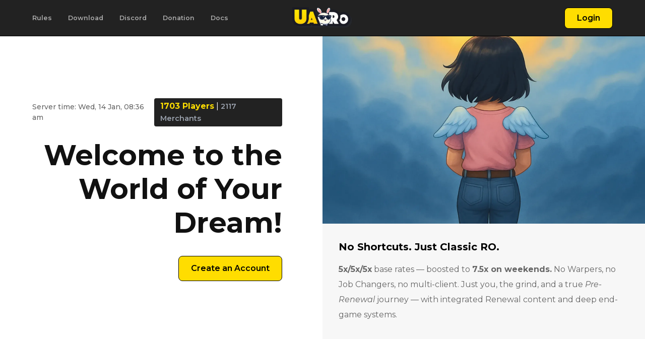

--- FILE ---
content_type: text/html; charset=UTF-8
request_url: https://uaro.net/
body_size: 9195
content:
<!DOCTYPE html><!--  Last Published: Tue Apr 01 2025 20:04:56 GMT+0000 (Coordinated Universal Time)  -->
<html data-wf-page="65b6f28025cc1be731b9a0a5" data-wf-site="65b6f28025cc1be731b9a04a">
<head>
  <meta charset="utf-8">
  <title>UARO: World of Your Dream</title>
  <meta content="Best classic MMORPG Online private server. International old-school MMORPG." name="description">
  <meta content="UARO: World of Your Dream" property="og:title">
  <meta content="Best classic MMORPG Online private server. International old-school MMORPG." property="og:description">
  <meta content="UARO: World of Your Dream" property="twitter:title">
  <meta content="Best classic MMORPG Online private server. International old-school MMORPG." property="twitter:description">
  <meta property="og:type" content="website">
  <meta content="summary_large_image" name="twitter:card">
  <meta content="width=device-width, initial-scale=1" name="viewport">
  <link href="css/normalize.css" rel="stylesheet" type="text/css">
  <link href="css/webflow.css" rel="stylesheet" type="text/css">
  <link href="css/uaro-2024.webflow.css" rel="stylesheet" type="text/css">
  <style>
      @media (min-width:992px) {
        html.w-mod-js:not(.w-mod-ix) [data-w-id="18276c32-f1d3-49af-a4e4-e3273158b5ba"] {
          -webkit-transform: translate3d(0, 3rem, 0) scale3d(1, 1, 1) rotateX(0) rotateY(0) rotateZ(0) skew(0, 0);
          -moz-transform: translate3d(0, 3rem, 0) scale3d(1, 1, 1) rotateX(0) rotateY(0) rotateZ(0) skew(0, 0);
          -ms-transform: translate3d(0, 3rem, 0) scale3d(1, 1, 1) rotateX(0) rotateY(0) rotateZ(0) skew(0, 0);
          transform: translate3d(0, 3rem, 0) scale3d(1, 1, 1) rotateX(0) rotateY(0) rotateZ(0) skew(0, 0);
          opacity: 0;
        }
      }
      @media (max-width:991px) and (min-width:768px) {
        html.w-mod-js:not(.w-mod-ix) [data-w-id="18276c32-f1d3-49af-a4e4-e3273158b5ba"] {
          height: 0px;
        }
      }
      @media (max-width:767px) and (min-width:480px) {
        html.w-mod-js:not(.w-mod-ix) [data-w-id="18276c32-f1d3-49af-a4e4-e3273158b5ba"] {
          height: 0px;
        }
      }
      @media (max-width:479px) {
        html.w-mod-js:not(.w-mod-ix) [data-w-id="18276c32-f1d3-49af-a4e4-e3273158b5ba"] {
          height: 0px;
        }
      }
    </style>
  <link href="https://fonts.googleapis.com" rel="preconnect">
  <link href="https://fonts.gstatic.com" rel="preconnect" crossorigin="anonymous">
  <script src="https://ajax.googleapis.com/ajax/libs/webfont/1.6.26/webfont.js" type="text/javascript"></script>
  <script type="text/javascript">
      WebFont.load({
        google: {
          families: ["Montserrat:100,100italic,200,200italic,300,300italic,400,400italic,500,500italic,600,600italic,700,700italic,800,800italic,900,900italic"]
        }
      });
    </script>
  <script type="text/javascript">
      ! function(o, c) {
        var n = c.documentElement,
          t = " w-mod-";
        n.className += t + "js", ("ontouchstart" in o || o.DocumentTouch && c instanceof DocumentTouch) && (n.className += t + "touch")
      }(window, document);
    </script>
  <link href="images/favicon.png" rel="shortcut icon" type="image/x-icon">
  <link href="images/webclip.png" rel="apple-touch-icon"><!--  Keep this css code to improve the font quality -->
  <style>
      * {
        -webkit-font-smoothing: antialiased;
        -moz-osx-font-smoothing: grayscale;
        -o-font-smoothing: antialiased;
      }
    </style>
<!-- Google Tag Manager -->
<script>(function(w,d,s,l,i){w[l]=w[l]||[];w[l].push({'gtm.start':
  new Date().getTime(),event:'gtm.js'});var f=d.getElementsByTagName(s)[0],
  j=d.createElement(s),dl=l!='dataLayer'?'&l='+l:'';j.async=true;j.src=
  'https://www.googletagmanager.com/gtm.js?id='+i+dl;f.parentNode.insertBefore(j,f);
  })(window,document,'script','dataLayer','GTM-WRN7XM9Q');
  </script>
  <!-- End Google Tag Manager -->
  <!--  Meta Pixel Code  -->
  <script>
    !function(f,b,e,v,n,t,s)
    {if(f.fbq)return;n=f.fbq=function(){n.callMethod?
    n.callMethod.apply(n,arguments):n.queue.push(arguments)};
    if(!f._fbq)f._fbq=n;n.push=n;n.loaded=!0;n.version='2.0';
    n.queue=[];t=b.createElement(e);t.async=!0;
    t.src=v;s=b.getElementsByTagName(e)[0];
    s.parentNode.insertBefore(t,s)}(window, document,'script',
    'https://connect.facebook.net/en_US/fbevents.js');
    fbq('init', '406177684799886');
    fbq('track', 'PageView');
  </script>
    <noscript><img height="1" width="1" style="display:none" src="https://www.facebook.com/tr?id=406177684799886&ev=PageView&noscript=1"></noscript>
    <!--  End Meta Pixel Code  -->
</head>
<body class="body">
    <!-- Google Tag Manager (noscript) -->
<noscript><iframe src="https://www.googletagmanager.com/ns.html?id=GTM-WRN7XM9Q"
  height="0" width="0" style="display:none;visibility:hidden"></iframe></noscript>
  <!-- End Google Tag Manager (noscript) -->
  <div class="page-wrapper">
    <div data-animation="over-left" class="header w-nav" data-easing2="ease" fs-scrolldisable-element="smart-nav" data-easing="ease" data-collapse="medium" data-w-id="18276c32-f1d3-49af-a4e4-e3273158b5a7" role="banner" data-duration="400">
      <div class="navbar3_container">
        <div class="navbar3_menu-button w-nav-button">
          <div class="menu-icon3">
            <div class="menu-icon3_line-top"></div>
            <div class="menu-icon3_line-middle"></div>
            <div class="menu-icon3_line-bottom"></div>
          </div>
        </div>
        <nav role="navigation" class="navbar3_menu w-nav-menu">
          <div data-hover="true" data-delay="200" data-w-id="18276c32-f1d3-49af-a4e4-e3273158b5b5" class="navbar3_menu-dropdown w-dropdown">
            <div class="navbar3_dropdown-toggle w-dropdown-toggle">
              <div>Information</div>
              <div class="dropdown-chevron w-embed"><svg width=" 100%" height=" 100%" viewbox="0 0 16 16" fill="none" xmlns="http://www.w3.org/2000/svg">
                  <path fill-rule="evenodd" clip-rule="evenodd" d="M2.55806 6.29544C2.46043 6.19781 2.46043 6.03952 2.55806 5.94189L3.44195 5.058C3.53958 4.96037 3.69787 4.96037 3.7955 5.058L8.00001 9.26251L12.2045 5.058C12.3021 4.96037 12.4604 4.96037 12.5581 5.058L13.4419 5.94189C13.5396 6.03952 13.5396 6.19781 13.4419 6.29544L8.17678 11.5606C8.07915 11.6582 7.92086 11.6582 7.82323 11.5606L2.55806 6.29544Z" fill="currentColor"></path>
                </svg></div>
            </div>
            <nav data-w-id="18276c32-f1d3-49af-a4e4-e3273158b5ba" class="navbar3_dropdown-list w-dropdown-list">
              <a href="#" class="navbar3_dropdown-link w-dropdown-link">More</a>
              <a href="#" class="navbar3_dropdown-link w-dropdown-link">FAQ</a>
              <a href="#" class="navbar3_dropdown-link w-dropdown-link">Support</a>
            </nav>
          </div>
          <a href="#" class="navbar3_logo-link-menu w-nav-brand"></a>
          <a href="/cp/?module=service&amp;action=tos" class="navbar3_link w-nav-link">Rules</a>
          <a href="/cp/?module=service&amp;action=downloads" class="navbar3_link w-nav-link">Download</a>
          <a href="https://discord.gg/2SEqmbDe7G" class="navbar3_link w-nav-link">Discord</a>
          <a href="/cp/?module=donate" class="navbar3_link w-nav-link">Donation</a>
          <a href="https://wiki.uaro.net/site/" target="_blank" class="navbar3_link w-nav-link">Docs</a>
        </nav>
        <a href="#" class="navbar3_logo-link w-nav-brand"><img src="images/uaro-logo-new-horisontal@2x.webp" loading="lazy" width="120" alt="" class="navbar3_logo"></a>
        <a id="w-node-_18276c32-f1d3-49af-a4e4-e3273158b5c5-31b9a0a5" href="https://uaro.net/cp/" class="button is-navbar3-button w-button">Login</a>
        <div style="opacity:0" class="navbar3_menu-background"></div>
      </div>
    </div>
    <main class="main-wrapper">
      <header class="hero-image">
        <div class="header102_component">
          <div id="w-node-_565273a3-1cd1-383c-a381-7d82a2cda147-31b9a0a5" class="header102_content">
            <div class="margin-top margin-medium hero">
              <aside class="online-block">
              <div class="server-time">Server time: <span id="server-time-text"></span><span class="text-span"></span></div>

<script>
  function updateGmtTime() {
    const options = {
      timeZone: 'Etc/GMT', // or 'UTC'
      weekday: 'short',
      day: '2-digit',
      month: 'short',
      hour: '2-digit',
      minute: '2-digit',
      hour12: true
    };

    const gmtTime = new Date().toLocaleString('en-GB', options);
    document.getElementById('server-time-text').textContent = gmtTime;
  }

  updateGmtTime(); // Initial call
  setInterval(updateGmtTime, 1000); // Update every second
</script>
</script>


                <div class="online-bloc">
<!-- New Design Online Status Block -->
<span style="color: #027a48;">
  <strong class="bold-text">1703 Players</strong>
</span>
|
<span style="font-weight: 600; color: #9ca3af; font-size: 0.9em;">
  2117 Merchants
</span>
                </div>
              </aside>
            </div>
            <div class="margin-bottom margin-small">
              <h1 class="heading-4">Welcome to the World of Your Dream!</h1>
            </div>
            <div class="margin-top margin-medium hero">
              <aside class="online-block">
                <a href="https://uaro.net/cp/?module=account&amp;action=create" class="button w-button">Create an Account</a>
              </aside>
            </div>
          </div>
          <div data-delay="4000" data-animation="slide" class="header102_slider w-slider" data-autoplay="false" data-easing="ease" data-hide-arrows="false" data-disable-swipe="false" data-autoplay-limit="0" data-nav-spacing="4" data-duration="500" data-infinite="false" id="w-node-_565273a3-1cd1-383c-a381-7d82a2cda153-31b9a0a5">
            <div class="header102_mask w-slider-mask">
              <div class="header102_slide w-slide">
                <div class="header102_slide-wrapper">
                 <div class="header102_slide-image-wrapper">
    <a href="https://wiki.uaro.net/site/patch-notes/2025/Christmas_2025_Event_Guide/">
        <img width="Auto" height="Auto" src="images/hero20252x.webp" loading="lazy" alt="" srcset="images/hero20252x-p-500.webp 500w, images/hero20252x-p-800.webp 800w, images/hero20252x-p-1080.webp 1080w, images/hero20252x-p-1600.webp 1600w, images/hero20252x-p-2000.webp 2000w, images/hero20252x.webp 2056w" sizes="(max-width: 2056px) 100vw, 2056px" class="header102_slide-image">
    </a>
</div>
                  <div class="header102_slide-content">
                    <div class="header102_slide-content-wrapper">
                      <div class="margin-bottom margin-tiny">
                        <div class="heading-style-h6">No Shortcuts. Just Classic RO.</div>
                      </div>
                      <p class="paragraph-12"><strong>5x/5x/5x</strong> base rates — boosted to <strong>7.5x on weekends.</strong> No Warpers, no Job Changers, no multi-client. Just you, the grind, and a true <em>Pre-Renewal</em> journey — with integrated Renewal content and deep end-game systems.</p>
                    </div>
                  </div>
                </div>
              </div>
            </div>
          </div>
        </div>
      </header>
      <section class="updates">
        <div id="blog-post" class="padding-global">
          <div class="container-large">
            <div class="padding-section-large">
              <div class="margin-bottom margin-xxlarge">
                <div class="home_blog_heading-wrapper">
                  <div class="home_blog_heading">
                    <div class="max-width-large">
                      <div class="margin-bottom margin-xsmall">
                        <h2 class="heading-5">Latest Updates</h2>
                      </div>
                    </div>
                  </div>
                </div>
              </div>
              <div data-delay="4000" data-animation="slide" class="home_blog_component w-slider" data-autoplay="false" data-easing="ease" data-hide-arrows="false" data-disable-swipe="false" data-autoplay-limit="0" data-nav-spacing="4" data-duration="300" data-infinite="false">
              <div class="home_blog_mask w-slider-mask">

<!-- Block: Patch Notes - 12/11/2025 -->
  <div class="home_blog_slide w-slide">
    <div class="home_blog_item">
      <a href="https://wiki.uaro.net/site/patch-notes/2025/patches11122025/" class="home_blog_item-link w-inline-block">
        <div class="home_blog_item-content">
          <div class="home_blog_item-content-top">
            <div class="home_blog_meta-wrapper">
              <div class="home_blog_category">
                <div class="text-size-small text-weight-semibold">🎄 Christmas Event 2025</div>
              </div>
              <div class="text-size-small text-weight-semibold text-inline">11 December</div>
            </div>
            <div class="home_blog_title-wrapper">
              <h3 class="heading-style-h5"><strong>Patch Notes - 12/11/2025</strong></h3>
            </div>
            <div class="text-size-regular news">
              Christmas 2025 Event arrives! Quests, daily missions, party instance, boss invasions. Forged weapons buffed with ATK bonuses. Ore downgrading
  improved. Vending recap summary added.
            </div>
          </div>
          <div class="home_blog_button-wrapper">
            <div class="button is-link is-icon">
              <div>Read more</div>
              <div class="icon-embed-xxsmall w-embed">
                <svg width="16" height="16" viewBox="0 0 16 16" fill="none" xmlns="http://www.w3.org/2000/svg">
                  <path d="M6 3L11 8L6 13" stroke="CurrentColor" stroke-width="1.5"></path>
                </svg>
              </div>
            </div>
          </div>
        </div>
      </a>
    </div>
  </div>

  <!-- Block: Patch Notes - 12/01/2025 -->
  <div class="home_blog_slide w-slide">
    <div class="home_blog_item">
      <a href="https://wiki.uaro.net/site/patch-notes/2025/patches01122025/" class="home_blog_item-link w-inline-block">
        <div class="home_blog_item-content">
          <div class="home_blog_item-content-top">
            <div class="home_blog_meta-wrapper">
              <div class="home_blog_category">
                <div class="text-size-small text-weight-semibold">🏰 Instance Overhaul</div>
              </div>
              <div class="text-size-small text-weight-semibold text-inline">01 December</div>
            </div>
            <div class="home_blog_title-wrapper">
              <h3 class="heading-style-h5"><strong>Patch Notes - 12/01/2025</strong></h3>
            </div>
            <div class="text-size-regular news">
             Instances mechanics overhauled with UniqueID locks. Homunculus system reworked with Bioethics swapping.
  Pre-Trans WoE gets second castle and improvements.
            </div>
          </div>
          <div class="home_blog_button-wrapper">
            <div class="button is-link is-icon">
              <div>Read more</div>
              <div class="icon-embed-xxsmall w-embed">
                <svg width="16" height="16" viewBox="0 0 16 16" fill="none" xmlns="http://www.w3.org/2000/svg">
                  <path d="M6 3L11 8L6 13" stroke="CurrentColor" stroke-width="1.5"></path>
                </svg>
              </div>
            </div>
          </div>
        </div>
      </a>
    </div>
  </div>

  <!-- Block: Patch Notes - 11/24/2025 -->
  <div class="home_blog_slide w-slide">
    <div class="home_blog_item">
      <a href="https://wiki.uaro.net/site/patch-notes/2025/patches24112025/" class="home_blog_item-link w-inline-block">
        <div class="home_blog_item-content">
          <div class="home_blog_item-content-top">
            <div class="home_blog_meta-wrapper">
              <div class="home_blog_category">
                <div class="text-size-small text-weight-semibold">🐾 Homunculus & Skills</div>
              </div>
              <div class="text-size-small text-weight-semibold text-inline">24 November</div>
            </div>
            <div class="home_blog_title-wrapper">
              <h3 class="heading-style-h5"><strong>Patch Notes - 11/24/2025</strong></h3>
            </div>
            <div class="text-size-regular news">
              Killcount system overhauled with session tracking. Homunculus storage for 5 pets with free recall. Mage skills buffed. EDP/Max Overthrust
  persist through logout. Hornet to Mistress pet evolution.
            </div>
          </div>
          <div class="home_blog_button-wrapper">
            <div class="button is-link is-icon">
              <div>Read more</div>
              <div class="icon-embed-xxsmall w-embed">
                <svg width="16" height="16" viewBox="0 0 16 16" fill="none" xmlns="http://www.w3.org/2000/svg">
                  <path d="M6 3L11 8L6 13" stroke="CurrentColor" stroke-width="1.5"></path>
                </svg>
              </div>
            </div>
          </div>
        </div>
      </a>
    </div>
  </div>

  <!-- Block: Patch Notes - 10/04/2025 -->
  <div class="home_blog_slide w-slide">
    <div class="home_blog_item">
      <a href="https://wiki.uaro.net/site/patch-notes/2025/patches10042025/" class="home_blog_item-link w-inline-block">
        <div class="home_blog_item-content">
          <div class="home_blog_item-content-top">
            <div class="home_blog_meta-wrapper">
              <div class="home_blog_category">
                <div class="text-size-small text-weight-semibold">🧪 Biolabs 4 Dungeon</div>
              </div>
              <div class="text-size-small text-weight-semibold text-inline">10 April</div>
            </div>
            <div class="home_blog_title-wrapper">
              <h3 class="heading-style-h5"><strong>Patch Notes - 04/10/2025</strong></h3>
            </div>
            <div class="text-size-regular news">
              Biolabs 4 Dungeon released with new mobs and MVPs. BG engine improvements and Rush mode streamlined. Old Glast Heim rebalanced. @restock system
   added. Branch Room auto-assignment.
            </div>
          </div>
          <div class="home_blog_button-wrapper">
            <div class="button is-link is-icon">
              <div>Read more</div>
              <div class="icon-embed-xxsmall w-embed">
                <svg width="16" height="16" viewBox="0 0 16 16" fill="none" xmlns="http://www.w3.org/2000/svg">
                  <path d="M6 3L11 8L6 13" stroke="CurrentColor" stroke-width="1.5"></path>
                </svg>
              </div>
            </div>
          </div>
        </div>
      </a>
    </div>
  </div>

<!-- Block: Patch Notes - 10/31/2025 -->
<div class="home_blog_slide w-slide">
  <div class="home_blog_item">
    <a href="https://wiki.uaro.net/site/patch-notes/2025/patches31102025/" class="home_blog_item-link w-inline-block">
      <div class="home_blog_item-content">
        <div class="home_blog_item-content-top">
          <div class="home_blog_meta-wrapper">
            <div class="home_blog_category">
              <div class="text-size-small text-weight-semibold">🎃 Halloween Event 2025</div>
            </div>
            <div class="text-size-small text-weight-semibold text-inline">31 October</div>
          </div>
          <div class="home_blog_title-wrapper">
            <h3 class="heading-style-h5"><strong>Patch Notes - 10/31/2025</strong></h3>
          </div>
          <div class="text-size-regular news">
            Halloween Event in Niflheim! New dungeons, gacha rewards, 13 monsters, 13 costumes, legendary Scatelon pet. Super Novice overhaul, duel system returns, homunculus AFK protection.
          </div>
        </div>
        <div class="home_blog_button-wrapper">
          <div class="button is-link is-icon">
            <div>Read more</div>
            <div class="icon-embed-xxsmall w-embed">
              <svg width="16" height="16" viewBox="0 0 16 16" fill="none" xmlns="http://www.w3.org/2000/svg">
                <path d="M6 3L11 8L6 13" stroke="CurrentColor" stroke-width="1.5"></path>
              </svg>
            </div>
          </div>
        </div>
      </div>
    </a>
  </div>
</div>

<!-- Block: Patch Notes - 09/25/2025 -->
<div class="home_blog_slide w-slide">
  <div class="home_blog_item">
    <a href="https://wiki.uaro.net/site/patch-notes/2025/patches09252025/" class="home_blog_item-link w-inline-block">
      <div class="home_blog_item-content">
        <div class="home_blog_item-content-top">
          <div class="home_blog_meta-wrapper">
            <div class="home_blog_category">
              <div class="text-size-small text-weight-semibold">🔬 New Dungeon & Skills</div>
            </div>
            <div class="text-size-small text-weight-semibold text-inline">25 September</div>
          </div>
          <div class="home_blog_title-wrapper">
            <h3 class="heading-style-h5"><strong>Patch Notes - 09/25/2025</strong></h3>
          </div>
          <div class="text-size-regular news">
            Izlude Dungeon 6 with Kraken MVP. Bio4 mob revamp with AI overhaul. Twilight Alchemy unified. Training Dummy system with DPS display & modifiers. Farmer's Market added to Prontera.
          </div>
        </div>
        <div class="home_blog_button-wrapper">
          <div class="button is-link is-icon">
            <div>Read more</div>
            <div class="icon-embed-xxsmall w-embed">
              <svg width="16" height="16" viewBox="0 0 16 16" fill="none" xmlns="http://www.w3.org/2000/svg">
                <path d="M6 3L11 8L6 13" stroke="CurrentColor" stroke-width="1.5"></path>
              </svg>
            </div>
          </div>
        </div>
      </div>
    </a>
  </div>
</div>

<!-- Block: Patch Notes - 09/10/2025 -->
<div class="home_blog_slide w-slide">
  <div class="home_blog_item">
    <a href="https://wiki.uaro.net/site/patch-notes/2025/patches09102025/" class="home_blog_item-link w-inline-block">
      <div class="home_blog_item-content">
        <div class="home_blog_item-content-top">
          <div class="home_blog_meta-wrapper">
            <div class="home_blog_category">
              <div class="text-size-small text-weight-semibold">⚔️ System Overhaul</div>
            </div>
            <div class="text-size-small text-weight-semibold text-inline">10 September</div>
          </div>
          <div class="home_blog_title-wrapper">
            <h3 class="heading-style-h5"><strong>Patch Notes - 09/10/2025</strong></h3>
          </div>
          <div class="text-size-regular news">
            @whobuy/@whosell final fixes. Item sale/drop protection expanded. Killcount revamp tracks all mobs. MVP announcements filtered. Global chat level 20+ restriction. Warpra alphabetized.
          </div>
        </div>
        <div class="home_blog_button-wrapper">
          <div class="button is-link is-icon">
            <div>Read more</div>
            <div class="icon-embed-xxsmall w-embed">
              <svg width="16" height="16" viewBox="0 0 16 16" fill="none" xmlns="http://www.w3.org/2000/svg">
                <path d="M6 3L11 8L6 13" stroke="CurrentColor" stroke-width="1.5"></path>
              </svg>
            </div>
          </div>
        </div>
      </div>
    </a>
  </div>
</div>

<!-- Block: Patch Notes - 09/05/2025 -->
<div class="home_blog_slide w-slide">
  <div class="home_blog_item">
    <a href="https://wiki.uaro.net/site/patch-notes/2025/patches09052025/" class="home_blog_item-link w-inline-block">
      <div class="home_blog_item-content">
        <div class="home_blog_item-content-top">
          <div class="home_blog_meta-wrapper">
            <div class="home_blog_category">
              <div class="text-size-small text-weight-semibold">🎮 Party & Pet Updates</div>
            </div>
            <div class="text-size-small text-weight-semibold text-inline">05 September</div>
          </div>
          <div class="home_blog_title-wrapper">
            <h3 class="heading-style-h5"><strong>Patch Notes - 09/05/2025</strong></h3>
          </div>
          <div class="text-size-regular news">
            Party buff indicators refactored. Devotion status icon added. #recruit channel toggle. BG Happy Hour with 3x daily rewards. Kiel Quest party reward fix. Pet chase range adjusted.
          </div>
        </div>
        <div class="home_blog_button-wrapper">
          <div class="button is-link is-icon">
            <div>Read more</div>
            <div class="icon-embed-xxsmall w-embed">
              <svg width="16" height="16" viewBox="0 0 16 16" fill="none" xmlns="http://www.w3.org/2000/svg">
                <path d="M6 3L11 8L6 13" stroke="CurrentColor" stroke-width="1.5"></path>
              </svg>
            </div>
          </div>
        </div>
      </div>
    </a>
  </div>
</div>

<!-- Block: Patch Notes - 09/01/2025 -->
<div class="home_blog_slide w-slide">
  <div class="home_blog_item">
    <a href="https://wiki.uaro.net/site/patch-notes/2025/patches09012025/" class="home_blog_item-link w-inline-block">
      <div class="home_blog_item-content">
        <div class="home_blog_item-content-top">
          <div class="home_blog_meta-wrapper">
            <div class="home_blog_category">
              <div class="text-size-small text-weight-semibold">🌐 Global Expansion</div>
            </div>
            <div class="text-size-small text-weight-semibold text-inline">01 September</div>
          </div>
          <div class="home_blog_title-wrapper">
            <h3 class="heading-style-h5"><strong>Patch Notes - 09/01/2025</strong></h3>
          </div>
          <div class="text-size-regular news">
            Client proxies (NY, São Paulo, Singapore, Tokyo, Sydney). Gold Points redeem for Golden Coins. Thor Volcano Quest. 42 hairstyles. Super Novice 3 skills. Bio3/4 aura tweaks.
          </div>
        </div>
        <div class="home_blog_button-wrapper">
          <div class="button is-link is-icon">
            <div>Read more</div>
            <div class="icon-embed-xxsmall w-embed">
              <svg width="16" height="16" viewBox="0 0 16 16" fill="none" xmlns="http://www.w3.org/2000/svg">
                <path d="M6 3L11 8L6 13" stroke="CurrentColor" stroke-width="1.5"></path>
              </svg>
            </div>
          </div>
        </div>
      </div>
    </a>
  </div>
</div>

<!-- Block: Patch Notes - 07/25/2025 -->
<div class="home_blog_slide w-slide">
  <div class="home_blog_item">
    <a href="https://wiki.uaro.net/site/patch-notes/2025/patches07252025/" class="home_blog_item-link w-inline-block">
      <div class="home_blog_item-content">
        <div class="home_blog_item-content-top">
          <div class="home_blog_meta-wrapper">
            <div class="home_blog_category">
              <div class="text-size-small text-weight-semibold">🌴 Vending & QoL</div>
            </div>
            <div class="text-size-small text-weight-semibold text-inline">25 July</div>
          </div>
          <div class="home_blog_title-wrapper">
            <h3 class="heading-style-h5"><strong>Patch Notes - 07/25/2025</strong></h3>
          </div>
          <div class="text-size-regular news">
            Global instance reset weekly at 06:00. Daily Mission NPCs in Inns. Cheaper Cart/Mammonite costs. Expanded @whosell/@whobuy interface. Revamped stylist/dyes. Dozens of fixes & balances.
          </div>
        </div>
        <div class="home_blog_button-wrapper">
          <div class="button is-link is-icon">
            <div>Read more</div>
            <div class="icon-embed-xxsmall w-embed">
              <svg width="16" height="16" viewBox="0 0 16 16" fill="none" xmlns="http://www.w3.org/2000/svg">
                <path d="M6 3L11 8L6 13" stroke="CurrentColor" stroke-width="1.5"></path>
              </svg>
            </div>
          </div>
        </div>
      </div>
    </a>
  </div>
</div>

<!-- Block: Patch Notes - 07/07/2025 -->
<div class="home_blog_slide w-slide">
  <div class="home_blog_item">
    <a href="https://wiki.uaro.net/site/patch-notes/2025/patches07072025/" class="home_blog_item-link w-inline-block">
      <div class="home_blog_item-content">
        <div class="home_blog_item-content-top">
          <div class="home_blog_meta-wrapper">
            <div class="home_blog_category">
              <div class="text-size-small text-weight-semibold">🛒 Vending & Hunting</div>
            </div>
            <div class="text-size-small text-weight-semibold text-inline">07 July</div>
          </div>
          <div class="home_blog_title-wrapper">
            <h3 class="heading-style-h5"><strong>Patch Notes - 07/07/2025</strong></h3>
          </div>
          <div class="text-size-regular news">
            Vending interface returns. Hunting Missions support multi-named mobs & extended party range. Elven Bow weapons added. Deviling Coins vending machine compensation issued.
          </div>
        </div>
        <div class="home_blog_button-wrapper">
          <div class="button is-link is-icon">
            <div>Read more</div>
            <div class="icon-embed-xxsmall w-embed">
              <svg width="16" height="16" viewBox="0 0 16 16" fill="none" xmlns="http://www.w3.org/2000/svg">
                <path d="M6 3L11 8L6 13" stroke="CurrentColor" stroke-width="1.5"></path>
              </svg>
            </div>
          </div>
        </div>
      </div>
    </a>
  </div>
</div>

<!-- Block: Patch Notes - 07/01/2025 -->
<div class="home_blog_slide w-slide">
  <div class="home_blog_item">
    <a href="https://wiki.uaro.net/site/patch-notes/2025/patches07012025/" class="home_blog_item-link w-inline-block">
      <div class="home_blog_item-content">
        <div class="home_blog_item-content-top">
          <div class="home_blog_meta-wrapper">
            <div class="home_blog_category">
              <div class="text-size-small text-weight-semibold">🛠️ Crash Recovery</div>
            </div>
            <div class="text-size-small text-weight-semibold text-inline">01 July</div>
          </div>
          <div class="home_blog_title-wrapper">
            <h3 class="heading-style-h5"><strong>Patch Notes - 07/01/2025</strong></h3>
          </div>
          <div class="text-size-regular news">
            Emergency backend patch for server stability. @whosell/@whobuy upgraded with 100-entry limit & sorting. Hunting Missions rebalanced. EDP duration increased to 90s.
          </div>
        </div>
        <div class="home_blog_button-wrapper">
          <div class="button is-link is-icon">
            <div>Read more</div>
            <div class="icon-embed-xxsmall w-embed">
              <svg width="16" height="16" viewBox="0 0 16 16" fill="none" xmlns="http://www.w3.org/2000/svg">
                <path d="M6 3L11 8L6 13" stroke="CurrentColor" stroke-width="1.5"></path>
              </svg>
            </div>
          </div>
        </div>
      </div>
    </a>
  </div>
</div>

<!-- Block: Patch Notes - 06/25/2025 -->
<div class="home_blog_slide w-slide">
  <div class="home_blog_item">
    <a href="https://wiki.uaro.net/site/patch-notes/2025/patches06252025/" class="home_blog_item-link w-inline-block">
      <div class="home_blog_item-content">
        <div class="home_blog_item-content-top">
          <div class="home_blog_meta-wrapper">
            <div class="home_blog_category">
              <div class="text-size-small text-weight-semibold">🎉 Summer Festival & Pets</div>
            </div>
            <div class="text-size-small text-weight-semibold text-inline">25 June</div>
          </div>
          <div class="home_blog_title-wrapper">
            <h3 class="heading-style-h5"><strong>Patch Notes - 06/25/2025</strong></h3>
          </div>
          <div class="text-size-regular news">
            Twilight Festival opens with prize wheel & tickets, new hunting missions, vending @whobuy/@whosell, BG PvP mode + rental boxes, new pets, and Biolab 4 AI/EXP tweaks.
          </div>
        </div>
        <div class="home_blog_button-wrapper">
          <div class="button is-link is-icon">
            <div>Read more</div>
            <div class="icon-embed-xxsmall w-embed">
              <svg width="16" height="16" viewBox="0 0 16 16" fill="none" xmlns="http://www.w3.org/2000/svg">
                <path d="M6 3L11 8L6 13" stroke="CurrentColor" stroke-width="1.5"></path>
              </svg>
            </div>
          </div>
        </div>
      </div>
    </a>
  </div>
</div>


<!-- Block: Patch Notes - 05/20/2025 -->
<div class="home_blog_slide w-slide">
  <div class="home_blog_item">
    <a href="https://wiki.uaro.net/site/patch-notes/2025/patches05202025/" class="home_blog_item-link w-inline-block">
      <div class="home_blog_item-content">
        <div class="home_blog_item-content-top">
          <div class="home_blog_meta-wrapper">
            <div class="home_blog_category">
              <div class="text-size-small text-weight-semibold">🔧 Biolab Fixes & Costumes</div>
            </div>
            <div class="text-size-small text-weight-semibold text-inline">20 May</div>
          </div>
          <div class="home_blog_title-wrapper">
            <h3 class="heading-style-h5"><strong>Patch Notes - 05/20/2025</strong></h3>
          </div>
          <div class="text-size-regular news">
            Biolab 4 NPC moved, new exchange bottle, BG food/Kiel pet fixes, skill range corrections, chat muted, @restock in Moscovia, costume animations, WoE kill‑count fix.
          </div>
        </div>
        <div class="home_blog_button-wrapper">
          <div class="button is-link is-icon">
            <div>Read more</div>
            <div class="icon-embed-xxsmall w-embed">
              <svg width="16" height="16" viewBox="0 0 16 16" fill="none" xmlns="http://www.w3.org/2000/svg">
                <path d="M6 3L11 8L6 13" stroke="CurrentColor" stroke-width="1.5"></path>
              </svg>
            </div>
          </div>
        </div>
      </div>
    </a>
  </div>
</div>


<!-- Block: Patch Notes - 05/12/2025 -->
<div class="home_blog_slide w-slide">
  <div class="home_blog_item">
    <a href="https://wiki.uaro.net/site/patch-notes/2025/patches05122025/" class="home_blog_item-link w-inline-block">
      <div class="home_blog_item-content">
        <div class="home_blog_item-content-top">
          <div class="home_blog_meta-wrapper">
            <div class="home_blog_category">
              <div class="text-size-small text-weight-semibold">🧬 Biolab 4 & BG Mode</div>
            </div>
            <div class="text-size-small text-weight-semibold text-inline">12 May</div>
          </div>
          <div class="home_blog_title-wrapper">
            <h3 class="heading-style-h5"><strong>Patch Notes - 05/12/2025</strong></h3>
          </div>
          <div class="text-size-regular news">
            Biolab 4 overhaul, new MVP-based BG mode, EXP zone rotation, Target Dummies, and safe card removal NPC. Fame decay, restock upgrades, fixes, and a fresh batch of Cash Shop costumes!
          </div>
        </div>
        <div class="home_blog_button-wrapper">
          <div class="button is-link is-icon">
            <div>Read more</div>
            <div class="icon-embed-xxsmall w-embed">
              <svg width="16" height="16" viewBox="0 0 16 16" fill="none" xmlns="http://www.w3.org/2000/svg">
                <path d="M6 3L11 8L6 13" stroke="CurrentColor" stroke-width="1.5"></path>
              </svg>
            </div>
          </div>
        </div>
      </div>
    </a>
  </div>
</div>


<!-- Block: Patch Notes - 04/18/2025 -->
<div class="home_blog_slide w-slide">
  <div class="home_blog_item">
    <a href="https://wiki.uaro.net/site/patch-notes/2025/patches04182025/" class="home_blog_item-link w-inline-block">
      <div class="home_blog_item-content">
        <div class="home_blog_item-content-top">
          <div class="home_blog_meta-wrapper">
            <div class="home_blog_category">
              <div class="text-size-small text-weight-semibold">🐣 Easter Event</div>
            </div>
            <div class="text-size-small text-weight-semibold text-inline">18 April</div>
          </div>
          <div class="home_blog_title-wrapper">
            <h3 class="heading-style-h5"><strong>Patch Notes - 04/18/2025</strong></h3>
          </div>
          <div class="text-size-regular news">
            Easter Event live with Eggring monsters & Sweets Coins. Grand Baphomet buffed in Endless Tower. Pet autofeed now per-character. Aldebaran Castle removed from Pre-Trans WoE.
          </div>
        </div>
        <div class="home_blog_button-wrapper">
          <div class="button is-link is-icon">
            <div>Read more</div>
            <div class="icon-embed-xxsmall w-embed">
              <svg width="16" height="16" viewBox="0 0 16 16" fill="none" xmlns="http://www.w3.org/2000/svg">
                <path d="M6 3L11 8L6 13" stroke="CurrentColor" stroke-width="1.5"></path>
              </svg>
            </div>
          </div>
        </div>
      </div>
    </a>
  </div>
</div>

<!-- Block: Patch Notes - 04/10/2025 -->
<div class="home_blog_slide w-slide">
  <div class="home_blog_item">
    <a href="https://wiki.uaro.net/site/patch-notes/2025/patches04102025/" class="home_blog_item-link w-inline-block">
      <div class="home_blog_item-content">
        <div class="home_blog_item-content-top">
          <div class="home_blog_meta-wrapper">
            <div class="home_blog_category">
              <div class="text-size-small text-weight-semibold">🌙 Night PvP & Biolabs</div>
            </div>
            <div class="text-size-small text-weight-semibold text-inline">10 April</div>
          </div>
          <div class="home_blog_title-wrapper">
            <h3 class="heading-style-h5"><strong>Patch Notes - 04/10/2025</strong></h3>
          </div>
          <div class="text-size-regular news">
            Biolabs 4 released. OGH updated, BG fixes, QoL additions like @restock and autofeed, Control Panel polish, and fresh Cash Shop costumes.
          </div>
        </div>
        <div class="home_blog_button-wrapper">
          <div class="button is-link is-icon">
            <div>Read more</div>
            <div class="icon-embed-xxsmall w-embed">
              <svg width="16" height="16" viewBox="0 0 16 16" fill="none" xmlns="http://www.w3.org/2000/svg">
                <path d="M6 3L11 8L6 13" stroke="CurrentColor" stroke-width="1.5"></path>
              </svg>
            </div>
          </div>
        </div>
      </div>
    </a>
  </div>
</div>


<!-- Block: Patch Notes - 03/21/2025 -->
<div class="home_blog_slide w-slide">
  <div class="home_blog_item">
    <a href="https://wiki.uaro.net/site/patch-notes/2025/patches03212025/" class="home_blog_item-link w-inline-block">
      <div class="home_blog_item-content">
        <div class="home_blog_item-content-top">
          <div class="home_blog_meta-wrapper">
            <div class="home_blog_category">
              <div class="text-size-small text-weight-semibold">🛠️ System & WoE Tweaks</div>
            </div>
            <div class="text-size-small text-weight-semibold text-inline">21 March</div>
          </div>
          <div class="home_blog_title-wrapper">
            <h3 class="heading-style-h5"><strong>Patch Notes - 03/21/2025</strong></h3>
          </div>
          <div class="text-size-regular news">
            New WoE trap rules, Monster Race & Lottery events, class fixes, BG updates, Control Panel restoration, and new QoL changes!
          </div>
        </div>
        <div class="home_blog_button-wrapper">
          <div class="button is-link is-icon">
            <div>Read more</div>
            <div class="icon-embed-xxsmall w-embed">
              <svg width="16" height="16" viewBox="0 0 16 16" fill="none" xmlns="http://www.w3.org/2000/svg">
                <path d="M6 3L11 8L6 13" stroke="CurrentColor" stroke-width="1.5"></path>
              </svg>
            </div>
          </div>
        </div>
      </div>
    </a>
  </div>
</div>


<!-- Block: Patch Notes - 02/27/2025 -->
<div class="home_blog_slide w-slide">
  <div class="home_blog_item">
    <a href="https://wiki.uaro.net/site/patch-notes/2025/patches02272025/" class="home_blog_item-link w-inline-block">
      <div class="home_blog_item-content">
        <div class="home_blog_item-content-top">
          <div class="home_blog_meta-wrapper">
            <div class="home_blog_category">
              <div class="text-size-small text-weight-semibold">🛠️ Latest Updates</div>
            </div>
            <div class="text-size-small text-weight-semibold text-inline">27 February</div>
          </div>
          <div class="home_blog_title-wrapper">
            <h3 class="heading-style-h5"><strong>Patch Notes - 02/27/2025</strong></h3>
          </div>
          <div class="text-size-regular news">
            WoE castles rotate, Endless Cellar returns. Fixes, tweaks and improvements. New costumes arrive!
          </div>
        </div>
        <div class="home_blog_button-wrapper">
          <div class="button is-link is-icon">
            <div>Read more</div>
            <div class="icon-embed-xxsmall w-embed">
              <svg width="16" height="16" viewBox="0 0 16 16" fill="none" xmlns="http://www.w3.org/2000/svg">
                <path d="M6 3L11 8L6 13" stroke="CurrentColor" stroke-width="1.5"></path>
              </svg>
            </div>
          </div>
        </div>
      </div>
    </a>
  </div>
</div>
  
<!-- Block: Patch Notes - 01/31/2025 -->
<div class="home_blog_slide w-slide">
  <div class="home_blog_item">
    <a href="https://wiki.uaro.net/site/patch-notes/2025/patches01312025/" class="home_blog_item-link w-inline-block">
      <div class="home_blog_item-content">
        <div class="home_blog_item-content-top">
          <div class="home_blog_meta-wrapper">
            <div class="home_blog_category">
              <div class="text-size-small text-weight-semibold">🌴 New Region & Features</div>
            </div>
            <div class="text-size-small text-weight-semibold text-inline">31 January</div>
          </div>
          <div class="home_blog_title-wrapper">
            <h3 class="heading-style-h5"><strong>Patch Notes - 01/31/2025</strong></h3>
          </div>
          <div class="text-size-regular news">
            Brasilis & dungeon released with 6 quests. @lootconfig UI added for autoloot customization. Login settings reworked to @settings. Killcount command overhauled.
          </div>
        </div>
        <div class="home_blog_button-wrapper">
          <div class="button is-link is-icon">
            <div>Read more</div>
            <div class="icon-embed-xxsmall w-embed">
              <svg width="16" height="16" viewBox="0 0 16 16" fill="none" xmlns="http://www.w3.org/2000/svg">
                <path d="M6 3L11 8L6 13" stroke="CurrentColor" stroke-width="1.5"></path>
              </svg>
            </div>
          </div>
        </div>
      </div>
    </a>
  </div>
</div>

<!-- Block: Patch Notes - 01/17/2025 -->
<div class="home_blog_slide w-slide">
  <div class="home_blog_item">
    <a href="https://wiki.uaro.net/site/patch-notes/2025/patches01172025/" class="home_blog_item-link w-inline-block">
      <div class="home_blog_item-content">
        <div class="home_blog_item-content-top">
          <div class="home_blog_meta-wrapper">
            <div class="home_blog_category">
              <div class="text-size-small text-weight-semibold">🛠️ New Content</div>
            </div>
            <div class="text-size-small text-weight-semibold text-inline">17 January</div>
          </div>
          <div class="home_blog_title-wrapper">
            <h3 class="heading-style-h5"><strong>Patch Notes - 01/17/2025</strong></h3>
          </div>
          <div class="text-size-regular news">
            Pre-Trans WoE is now live! Horror Toy Factory instance released, adapted for Pre-Renewal. New Cash Shop costumes now available.
          </div>
        </div>
        <div class="home_blog_button-wrapper">
          <div class="button is-link is-icon">
            <div>Read more</div>
            <div class="icon-embed-xxsmall w-embed">
              <svg width="16" height="16" viewBox="0 0 16 16" fill="none" xmlns="http://www.w3.org/2000/svg">
                <path d="M6 3L11 8L6 13" stroke="CurrentColor" stroke-width="1.5"></path>
              </svg>
            </div>
          </div>
        </div>
      </div>
    </a>
  </div>
</div>

<!-- Block: Patch Notes - 01/07/2025 -->
<div class="home_blog_slide w-slide">
  <div class="home_blog_item">
    <a href="https://wiki.uaro.net/site/patch-notes/2025/patches01072025/" class="home_blog_item-link w-inline-block">
      <div class="home_blog_item-content">
        <div class="home_blog_item-content-top">
          <div class="home_blog_meta-wrapper">
            <div class="home_blog_category">
              <div class="text-size-small text-weight-semibold">🔧 System Updates</div>
            </div>
            <div class="text-size-small text-weight-semibold text-inline">07 January</div>
          </div>
          <div class="home_blog_title-wrapper">
            <h3 class="heading-style-h5"><strong>Patch Notes - 01/07/2025</strong></h3>
          </div>
          <div class="text-size-regular news">
            Commands reworked (@hidepet, @showrare), Twilight 3 crafting adjusted, Weekend EXP boost, BG speed potion delay, ET announcements optimized.
          </div>
        </div>
        <div class="home_blog_button-wrapper">
          <div class="button is-link is-icon">
            <div>Read more</div>
            <div class="icon-embed-xxsmall w-embed">
              <svg width="16" height="16" viewBox="0 0 16 16" fill="none" xmlns="http://www.w3.org/2000/svg">
                <path d="M6 3L11 8L6 13" stroke="CurrentColor" stroke-width="1.5"></path>
              </svg>
            </div>
          </div>
        </div>
      </div>
    </a>
  </div>
</div>

    <div class="home_blog_slide w-slide">
  <div class="home_blog_item">
    <a href="https://wiki.uaro.net/site/All-patch-notes/" class="home_blog_item-link w-inline-block">
      <div class="home_blog_image-wrapper"></div>
      <div class="home_blog_item-content">
        <div class="home_blog_item-content-top">
          <div class="home_blog_meta-wrapper">
            <div class="home_blog_category">
              <div class="text-size-small text-weight-semibold">📄 All Patch Notes</div>
            </div>
            <div class="text-size-small text-weight-semibold text-inline">Up to January 2023</div>
          </div>
          <div class="home_blog_title-wrapper">
            <h3 class="heading-style-h5"><strong>Read More</strong></h3>
          </div>
          <div class="text-size-regular news">Click here to view all patch notes and updates in detail.</div>
        </div>
        <div class="home_blog_button-wrapper">
          <div class="button is-link is-icon">
            <div>Read more</div>
            <div class="icon-embed-xxsmall w-embed">
              <svg width="16" height="16" viewbox="0 0 16 16" fill="none" xmlns="http://www.w3.org/2000/svg">
                <path d="M6 3L11 8L6 13" stroke="CurrentColor" stroke-width="1.5"></path>
              </svg>
            </div>
          </div>
        </div>
      </div>
    </a>
  </div>
</div>

    
  </div>
                <div class="slide68_arrow left w-slider-arrow-left">
                  <div class="home_blog_arrow-icon w-embed"><svg width="100%" height="100%" viewbox="0 0 16 16" fill="none" xmlns="http://www.w3.org/2000/svg">
                      <path d="M3.31066 8.75001L9.03033 14.4697L7.96967 15.5303L0.439339 8.00001L7.96967 0.469676L9.03033 1.53034L3.31066 7.25001L15.5 7.25L15.5 8.75L3.31066 8.75001Z" fill="currentColor"></path>
                    </svg></div>
                </div>
                <div class="slide68_arrow w-slider-arrow-right">
                  <div class="home_blog_arrow-icon w-embed"><svg width="100%" height="100%" viewbox="0 0 16 16" fill="none" xmlns="http://www.w3.org/2000/svg">
                      <path d="M12.6893 7.25L6.96967 1.53033L8.03033 0.469666L15.5607 8L8.03033 15.5303L6.96967 14.4697L12.6893 8.75H0.5V7.25H12.6893Z" fill="currentColor"></path>
                    </svg></div>
                </div>
                <div class="home_blog_slide-nav w-slider-nav w-slider-nav-invert w-round"></div>
              </div>
              <div class="home_blog_button-row show-mobile-landscape">
                <a href="#" class="button is-secondary w-button">View all</a>
              </div>
            </div>
          </div>
        </div>
      </section>
      <section class="qol-features">
        <div class="padding-global features">
          <div class="container-large">
            <div class="padding-section-large">
              <div class="home_super-unique-features_component">
                <div class="margin-bottom margin-xxlarge">
                  <div class="max-width-large">
                    <h3 class="heading-6">Enhancing Your Adventure: Classic Gameplay with Modern Twists</h3>
                  </div>
                </div>
                <div class="w-layout-grid home-features">
                  <div id="w-node-_18276c32-f1d3-49af-a4e4-e3273158b60b-31b9a0a5" class="home_super-unique-features_item">
                    <div class="margin-bottom margin-medium">
                      <div class="home4-features_image-wrapper"><img src="images/feature-02.webp" loading="lazy" sizes="(max-width: 1024px) 100vw, 1024px" srcset="images/feature-02-p-500.webp 500w, images/feature-02-p-800.webp 800w, images/feature-02.webp 1024w" alt="" class="home_super-unique-features_image"></div>
                    </div>
                    <div class="margin-bottom margin-xsmall">
                      <h3 class="heading-style-h5"><strong>Classic Enhanced</strong></h3>
                    </div>
                    <p class="paragraph">Experience the nostalgia of pre-renewal with a twist! We&#x27;ve infused classic mechanics with select new-era elements, preserving the core pre-renewal essence.</p>
                    <div class="margin-top margin-medium">
                      <div class="online-block">
                        <a href="#" class="button is-link is-icon w-inline-block">
                          <div>Explore</div>
                          <div class="icon-embed-xxsmall w-embed"><svg width="16" height="16" viewbox="0 0 16 16" fill="none" xmlns="http://www.w3.org/2000/svg">
                              <path d="M6 3L11 8L6 13" stroke="CurrentColor" stroke-width="1.5"></path>
                            </svg></div>
                        </a>
                      </div>
                    </div>
                  </div>
                  <div class="home_super-unique-features_item">
                    <div class="margin-bottom margin-medium">
                      <div class="home4-features_image-wrapper"><img src="images/feature-01.webp" loading="lazy" sizes="(max-width: 1024px) 100vw, 1024px" srcset="images/feature-01-p-500.webp 500w, images/feature-01-p-800.webp 800w, images/feature-01.webp 1024w" alt="" class="home_super-unique-features_image"></div>
                    </div>
                    <div class="margin-bottom margin-xsmall">
                      <h3 class="heading-style-h5"><strong>Poring Coins</strong></h3>
                    </div>
                    <p class="paragraph">Monsters now drop Poring Coins with a 5% chance, introducing a fresh currency to enrich your gaming economy.</p>
                    <div class="margin-top margin-medium">
                      <div class="online-block">
                        <a href="#" class="button is-link is-icon w-inline-block">
                          <div>Discover</div>
                          <div class="icon-embed-xxsmall w-embed"><svg width="16" height="16" viewbox="0 0 16 16" fill="none" xmlns="http://www.w3.org/2000/svg">
                              <path d="M6 3L11 8L6 13" stroke="CurrentColor" stroke-width="1.5"></path>
                            </svg></div>
                        </a>
                      </div>
                    </div>
                  </div>
                  <div class="home_super-unique-features_item">
                    <div class="margin-bottom margin-medium">
                      <div class="home4-features_image-wrapper"><img src="images/feature-05.webp" loading="lazy" sizes="(max-width: 1024px) 100vw, 1024px" srcset="images/feature-05-p-500.webp 500w, images/feature-05-p-800.webp 800w, images/feature-05.webp 1024w" alt="" class="home_super-unique-features_image"></div>
                    </div>
                    <div class="margin-bottom margin-xsmall">
                      <h3 class="heading-style-h5"><strong>Faster HP/SP Recovery</strong></h3>
                    </div>
                    <p class="paragraph">Enjoy quicker HP/SP recovery, now percentage-based, ensuring consistent rejuvenation times across all levels.</p>
                    <div class="margin-top margin-medium">
                      <div class="online-block">
                        <a href="#" class="button is-link is-icon w-inline-block">
                          <div>Join</div>
                          <div class="icon-embed-xxsmall w-embed"><svg width="16" height="16" viewbox="0 0 16 16" fill="none" xmlns="http://www.w3.org/2000/svg">
                              <path d="M6 3L11 8L6 13" stroke="CurrentColor" stroke-width="1.5"></path>
                            </svg></div>
                        </a>
                      </div>
                    </div>
                  </div>
                  <div class="home_features-list_item">
                    <div class="margin-bottom margin-medium">
                      <div class="layout179_image-wrapper"><img src="images/feature-06.webp" loading="lazy" sizes="(max-width: 1024px) 100vw, 1024px" srcset="images/feature-06-p-500.webp 500w, images/feature-06-p-800.webp 800w, images/feature-06.webp 1024w" alt="" class="home_features-list_image"></div>
                    </div>
                    <div class="margin-bottom margin-xsmall">
                      <h3 class="heading-style-h5"><strong>Hunting Missions and Quests</strong></h3>
                    </div>
                    <p class="paragraph">Engage in level-appropriate hunting missions to earn currency, gain experience, and access exclusive items in the Hunting Missions shop.</p>
                    <div class="margin-top margin-medium">
                      <div class="online-block">
                        <a href="#" class="button is-link is-icon w-inline-block">
                          <div>Button</div>
                          <div class="icon-embed-xxsmall w-embed"><svg width="16" height="16" viewbox="0 0 16 16" fill="none" xmlns="http://www.w3.org/2000/svg">
                              <path d="M6 3L11 8L6 13" stroke="CurrentColor" stroke-width="1.5"></path>
                            </svg></div>
                        </a>
                      </div>
                    </div>
                  </div>
                  <div class="home_features-list_item">
                    <div class="margin-bottom margin-medium">
                      <div class="layout179_image-wrapper"><img src="images/feature-04.webp" loading="lazy" sizes="(max-width: 1024px) 100vw, 1024px" srcset="images/feature-04-p-500.webp 500w, images/feature-04-p-800.webp 800w, images/feature-04.webp 1024w" alt="" class="home_features-list_image"></div>
                    </div>
                    <div class="margin-bottom margin-xsmall">
                      <h3 class="heading-style-h5"><strong>New Dungeons</strong></h3>
                    </div>
                    <p class="paragraph">Explore new dungeons, redesigned to fit the pre-renewal setting, offering unique instances and farming opportunities.</p>
                    <div class="margin-top margin-medium">
                      <div class="online-block">
                        <a href="#" class="button is-link is-icon w-inline-block">
                          <div>Button</div>
                          <div class="icon-embed-xxsmall w-embed"><svg width="16" height="16" viewbox="0 0 16 16" fill="none" xmlns="http://www.w3.org/2000/svg">
                              <path d="M6 3L11 8L6 13" stroke="CurrentColor" stroke-width="1.5"></path>
                            </svg></div>
                        </a>
                      </div>
                    </div>
                  </div>
                  <div class="home_features-list_item">
                    <div class="margin-bottom margin-medium">
                      <div class="layout179_image-wrapper"><img src="images/feature-03.webp" loading="lazy" sizes="(max-width: 1024px) 100vw, 1024px" srcset="images/feature-03-p-500.webp 500w, images/feature-03-p-800.webp 800w, images/feature-03.webp 1024w" alt="" class="home_features-list_image"></div>
                    </div>
                    <div class="margin-bottom margin-xsmall">
                      <h3 class="heading-style-h5"><strong>Enhanced Pet System</strong></h3>
                    </div>
                    <p class="paragraph">Our pet system goes beyond the cute factor. These companions offer bonuses that can significantly change the way you play and experience the game.</p>
                  </div>
                </div>
              </div>
            </div>
          </div>
        </div>
      </section>
      <section class="discord-community">
        <div class="padding-global dark">
          <div class="container-small">
            <div class="padding-section-large">
              <div class="text-align-center">
                <div class="margin-bottom margin-small">
                  <h2 class="dark-bgtitle">Your Portal to the Community</h2>
                </div>
                <p class="text-size-medium dar-bg-text">Guides, changelogs, live support, and server news drop first on Discord. Connect with fellow players, plan your grind, and stay ahead of the meta. One click, you&#x27;re in.</p>
                <div class="div-block-2">
                  <a href="https://discord.gg/2SEqmbDe7G" class="w-inline-block"><img src="images/disc-btn3x.svg" loading="lazy" alt=""></a>
                </div>
              </div>
            </div>
          </div>
        </div>
      </section>
    </main>
    <footer class="footer">
      <div class="padding-global dark">
        <div class="container-large">
          <div class="padding-vertical padding-xxlarge">
            <div class="line-divider"></div>
            <div class="padding-top padding-medium">
              <div class="footer7_bottom-wrapper">
                <div class="footer7_credit-text">2023 - 2025 UaRO. Heartfelt Ukrainian Creations ❤️🇺🇦</div>
                <div class="w-layout-grid footer7_legal-list">
                  <a href="#" class="footer7_legal-link">Privacy Policy</a>
                  <a href="#" class="footer7_legal-link">Terms of Service</a>
                  <a href="#" class="footer7_legal-link">Cookies Settings</a>
                </div>
              </div>
            </div>
          </div>
        </div>
      </div>
    </footer>
  </div>
  <script src="https://d3e54v103j8qbb.cloudfront.net/js/jquery-3.5.1.min.dc5e7f18c8.js?site=65b6f28025cc1be731b9a04a" type="text/javascript" integrity="sha256-9/aliU8dGd2tb6OSsuzixeV4y/faTqgFtohetphbbj0=" crossorigin="anonymous"></script>
  <script src="js/webflow.js" type="text/javascript"></script>
<script defer src="https://static.cloudflareinsights.com/beacon.min.js/vcd15cbe7772f49c399c6a5babf22c1241717689176015" integrity="sha512-ZpsOmlRQV6y907TI0dKBHq9Md29nnaEIPlkf84rnaERnq6zvWvPUqr2ft8M1aS28oN72PdrCzSjY4U6VaAw1EQ==" data-cf-beacon='{"version":"2024.11.0","token":"1e1d5fee57bf426b9010f6e42474e623","server_timing":{"name":{"cfCacheStatus":true,"cfEdge":true,"cfExtPri":true,"cfL4":true,"cfOrigin":true,"cfSpeedBrain":true},"location_startswith":null}}' crossorigin="anonymous"></script>
</body>
</html>

--- FILE ---
content_type: text/css
request_url: https://uaro.net/css/uaro-2024.webflow.css
body_size: 14033
content:
:root {
  --background-color--background-primary: var(--base-color-neutral--neutral-lightest);
  --text-color--text-primary: var(--base-color-neutral--black);
  --link-color--link-primary: var(--base-color-neutral--black);
  --base-color-neutral--neutral: #666;
  --base-color-neutral--neutral-light: #aaa;
  --base-color-system--success-green-light: #ecfdf3;
  --border-color--border-primary: var(--base-color-neutral--black);
  --base-color-neutral--black: #000;
  --yellow-button: #fd0;
  --base-color-brand--black: black;
  --yelllow-button-hover: #ffe95a;
  --yellow-button-click: #ffb300;
  --base-color-neutral--white: white;
  --base-color-brand--white: white;
  --base-color-neutral--neutral-darkest: #111;
  --black-archive\<deleted\|variable-dccb7db6\>: black;
  --background-color--background-secondary: var(--base-color-neutral--neutral-lightest);
  --base-color-neutral--neutral-lightest: #f7f7f7;
  --link-color--link-alternate: var(--base-color-neutral--white);
  --background-color--background-tertiary: var(--base-color-neutral--neutral-light);
  --background-color--background-alternate: var(--base-color-neutral--black);
  --text-color--text-alternate: var(--base-color-neutral--white);
  --text-color--text-secondary: var(--base-color-neutral--black);
  --background-color--background-success: var(--base-color-system--success-green-light);
  --text-color--text-success: var(--base-color-system--success-green);
  --background-color--background-error: var(--base-color-system--error-red-light);
  --text-color--text-error: var(--base-color-system--error-red);
  --base-color-neutral--neutral-darker: #222;
  --link-color--link-secondary: var(--base-color-neutral--neutral-light);
  --base-color-neutral--neutral-dark: #444;
  --light-grey-archive\<deleted\|variable-150a737e\>: #f4f4f4;
  --base-color-neutral--neutral-lighter: #ccc;
  --base-color-system--success-green: #027a48;
  --base-color-system--error-red: #b42318;
  --base-color-system--error-red-light: #fef3f2;
  --border-color--border-secondary: var(--base-color-neutral--neutral-light);
  --border-color--border-alternate: var(--base-color-neutral--white);
}

.w-layout-grid {
  grid-row-gap: 16px;
  grid-column-gap: 16px;
  grid-template-rows: auto auto;
  grid-template-columns: 1fr 1fr;
  grid-auto-columns: 1fr;
  display: grid;
}

.w-checkbox {
  margin-bottom: 5px;
  padding-left: 20px;
  display: block;
}

.w-checkbox:before {
  content: " ";
  grid-area: 1 / 1 / 2 / 2;
  display: table;
}

.w-checkbox:after {
  content: " ";
  clear: both;
  grid-area: 1 / 1 / 2 / 2;
  display: table;
}

.w-checkbox-input {
  float: left;
  margin: 4px 0 0 -20px;
  line-height: normal;
}

.w-checkbox-input--inputType-custom {
  border: 1px solid #ccc;
  border-radius: 2px;
  width: 12px;
  height: 12px;
}

.w-checkbox-input--inputType-custom.w--redirected-checked {
  background-color: #3898ec;
  background-image: url('https://d3e54v103j8qbb.cloudfront.net/static/custom-checkbox-checkmark.589d534424.svg');
  background-position: 50%;
  background-repeat: no-repeat;
  background-size: cover;
  border-color: #3898ec;
}

.w-checkbox-input--inputType-custom.w--redirected-focus {
  box-shadow: 0 0 3px 1px #3898ec;
}

.w-form-formradioinput--inputType-custom {
  border: 1px solid #ccc;
  border-radius: 50%;
  width: 12px;
  height: 12px;
}

.w-form-formradioinput--inputType-custom.w--redirected-focus {
  box-shadow: 0 0 3px 1px #3898ec;
}

.w-form-formradioinput--inputType-custom.w--redirected-checked {
  border-width: 4px;
  border-color: #3898ec;
}

body {
  background-color: var(--background-color--background-primary);
  color: var(--text-color--text-primary);
  font-family: system-ui, -apple-system, BlinkMacSystemFont, Segoe UI, Roboto, Oxygen, Ubuntu, Cantarell, Fira Sans, Droid Sans, Helvetica Neue, sans-serif;
  font-size: 1rem;
  line-height: 1.5;
}

h1 {
  margin-top: 0;
  margin-bottom: 0;
  font-size: 3.5rem;
  font-weight: 700;
  line-height: 1.2;
}

h2 {
  margin-top: 0;
  margin-bottom: 0;
  font-size: 3rem;
  font-weight: 700;
  line-height: 1.2;
}

h3 {
  margin-top: 0;
  margin-bottom: 0;
  font-size: 2.5rem;
  font-weight: 700;
  line-height: 1.2;
}

h4 {
  margin-top: 0;
  margin-bottom: 0;
  font-size: 2rem;
  font-weight: 700;
  line-height: 1.3;
}

h5 {
  margin-top: 0;
  margin-bottom: 0;
  font-size: 1.5rem;
  font-weight: 700;
  line-height: 1.4;
}

h6 {
  margin-top: 0;
  margin-bottom: 0;
  font-size: 1.25rem;
  font-weight: 700;
  line-height: 1.4;
}

p {
  margin-bottom: 0;
}

a {
  color: var(--link-color--link-primary);
  text-decoration: underline;
}

ul {
  margin-top: 1rem;
  margin-bottom: 1rem;
  padding-left: 1.25rem;
}

ol {
  margin-top: 1rem;
  margin-bottom: 1rem;
  padding-left: 1.5rem;
}

li {
  margin-top: .25rem;
  margin-bottom: .25rem;
  padding-left: .5rem;
}

img {
  max-width: 100%;
  display: inline-block;
}

label {
  margin-bottom: .25rem;
  font-weight: 500;
}

blockquote {
  border-left: .1875rem solid var(--text-color--text-primary);
  margin-bottom: 0;
  padding: .75rem 1.25rem;
  font-size: 1.25rem;
  line-height: 1.5;
}

figure {
  margin-top: 3rem;
  margin-bottom: 3rem;
}

figcaption {
  text-align: center;
  margin-top: .25rem;
}

.z-index-2 {
  z-index: 2;
  position: relative;
}

.max-width-full {
  width: 100%;
  max-width: none;
}

.layer {
  justify-content: center;
  align-items: center;
  position: absolute;
  inset: 0%;
}

.overflow-hidden {
  overflow: hidden;
}

.global-styles {
  display: block;
  position: fixed;
  inset: 0% auto auto 0%;
}

.z-index-1 {
  z-index: 1;
  position: relative;
}

.hide {
  display: none;
}

.text-style-link {
  color: var(--link-color--link-primary);
  text-decoration: underline;
}

.max-width-xlarge {
  width: 100%;
  max-width: 64rem;
}

.max-width-medium {
  width: 100%;
  max-width: 35rem;
  margin-top: 0;
  padding-top: 0;
}

.max-width-xsmall {
  width: 100%;
  max-width: 25rem;
}

.max-width-xxsmall {
  width: 100%;
  max-width: 20rem;
}

.container-large {
  width: 100%;
  max-width: 80rem;
  margin-top: 0;
  margin-left: auto;
  margin-right: auto;
  padding-top: 0;
}

.max-width-xxlarge {
  width: 100%;
  max-width: 80rem;
}

.align-center {
  margin-left: auto;
  margin-right: auto;
}

.spacing-clean {
  margin: 0;
  padding: 0;
}

.max-width-large {
  width: 100%;
  max-width: 48rem;
}

.max-width-small {
  width: 100%;
  max-width: 30rem;
}

.form-message-error {
  margin-top: .75rem;
  padding: .75rem;
}

.utility_component {
  justify-content: center;
  align-items: center;
  width: 100vw;
  max-width: 100%;
  height: 100vh;
  max-height: 100%;
  padding-left: 1.25rem;
  padding-right: 1.25rem;
  display: flex;
}

.utility_form-block {
  text-align: center;
  flex-direction: column;
  max-width: 20rem;
  display: flex;
}

.utility_form {
  flex-direction: column;
  align-items: stretch;
  display: flex;
}

.utility_image {
  margin-bottom: .5rem;
  margin-left: auto;
  margin-right: auto;
}

.container-medium {
  width: 100%;
  max-width: 64rem;
  margin-left: auto;
  margin-right: auto;
}

.container-small {
  width: 100%;
  max-width: 48rem;
  margin-left: auto;
  margin-right: auto;
}

.margin-tiny {
  margin: .25rem;
}

.margin-xxsmall {
  margin: .5rem;
}

.margin-xsmall {
  margin: 1rem;
}

.margin-small {
  margin: 1.5rem;
}

.margin-medium {
  margin: 2rem;
}

.margin-large {
  margin: 3rem;
}

.margin-xlarge {
  margin: 4rem;
}

.margin-xxlarge {
  margin: 5rem;
}

.margin-huge {
  margin: 6rem;
}

.margin-xhuge {
  margin: 7rem;
}

.margin-xxhuge {
  margin: 10rem;
}

.margin-0 {
  margin: 0;
}

.padding-0 {
  padding: 0;
}

.padding-tiny {
  padding: .25rem;
}

.padding-xxsmall {
  padding: .5rem;
}

.padding-xsmall {
  padding: 1rem;
}

.padding-small {
  padding: 1.5rem;
}

.padding-medium {
  padding: 2rem;
}

.padding-large {
  padding: 3rem;
}

.padding-xlarge {
  padding: 4rem;
}

.padding-xxlarge {
  padding: 5rem;
}

.padding-huge {
  padding: 6rem;
}

.padding-xhuge {
  padding: 7rem;
}

.padding-xxhuge {
  padding: 10rem;
}

.margin-top, .margin-top.margin-custom1, .margin-top.margin-huge, .margin-top.margin-small, .margin-top.margin-tiny, .margin-top.margin-custom3 {
  margin-bottom: 0;
  margin-left: 0;
  margin-right: 0;
}

.margin-top.margin-medium {
  grid-column-gap: 12px;
  grid-row-gap: 12px;
  text-align: left;
  flex-flow: column;
  justify-content: center;
  align-items: center;
  margin-bottom: 0;
  margin-left: 0;
  margin-right: 0;
  display: flex;
}

.margin-top.margin-medium.buttons {
  grid-column-gap: 24px;
  grid-row-gap: 24px;
  margin-top: 1rem;
}

.margin-top.margin-medium.hero {
  justify-content: center;
  align-items: flex-end;
}

.margin-top.margin-xxsmall, .margin-top.margin-xxhuge, .margin-top.margin-custom2, .margin-top.margin-xsmall, .margin-top.margin-large, .margin-top.margin-xxlarge, .margin-top.margin-xlarge, .margin-top.margin-0, .margin-top.margin-xhuge {
  margin-bottom: 0;
  margin-left: 0;
  margin-right: 0;
}

.margin-bottom {
  margin-top: 0;
  margin-left: 0;
  margin-right: 0;
}

.margin-bottom.margin-xxlarge {
  margin: 0 0 3rem;
}

.margin-bottom.margin-medium {
  mix-blend-mode: normal;
  margin-top: 0;
  margin-left: 0;
  margin-right: 0;
  box-shadow: 0 12px 16px #00508240;
}

.margin-bottom.margin-custom3, .margin-bottom.margin-custom1, .margin-bottom.margin-tiny {
  margin-top: 0;
  margin-left: 0;
  margin-right: 0;
}

.margin-bottom.margin-large, .margin-bottom.margin-0, .margin-bottom.margin-xlarge, .margin-bottom.margin-xhuge, .margin-bottom.margin-xxhuge, .margin-bottom.margin-huge, .margin-bottom.margin-xxsmall, .margin-bottom.margin-custom2 {
  margin-top: 0;
  margin-left: 0;
  margin-right: 0;
}

.margin-bottom.margin-xsmall {
  margin: 0 0 1rem;
}

.margin-bottom.margin-small {
  margin-top: 1.5rem;
  margin-left: 0;
  margin-right: 0;
}

.margin-left, .margin-left.margin-tiny, .margin-left.margin-xxlarge, .margin-left.margin-0, .margin-left.margin-small, .margin-left.margin-xsmall, .margin-left.margin-large, .margin-left.margin-huge, .margin-left.margin-xlarge, .margin-left.margin-custom3, .margin-left.margin-xxsmall, .margin-left.margin-custom1, .margin-left.margin-custom2, .margin-left.margin-xhuge, .margin-left.margin-xxhuge, .margin-left.margin-medium {
  margin-top: 0;
  margin-bottom: 0;
  margin-right: 0;
}

.margin-right, .margin-right.margin-huge, .margin-right.margin-xsmall, .margin-right.margin-xxhuge, .margin-right.margin-small, .margin-right.margin-medium, .margin-right.margin-xlarge, .margin-right.margin-custom3, .margin-right.margin-custom2, .margin-right.margin-xxsmall, .margin-right.margin-xhuge, .margin-right.margin-custom1, .margin-right.margin-large, .margin-right.margin-0, .margin-right.margin-xxlarge, .margin-right.margin-tiny {
  margin-top: 0;
  margin-bottom: 0;
  margin-left: 0;
}

.margin-vertical, .margin-vertical.margin-medium, .margin-vertical.margin-xlarge, .margin-vertical.margin-xxsmall, .margin-vertical.margin-xxlarge, .margin-vertical.margin-huge, .margin-vertical.margin-0, .margin-vertical.margin-xxhuge, .margin-vertical.margin-tiny, .margin-vertical.margin-xsmall, .margin-vertical.margin-custom1, .margin-vertical.margin-small, .margin-vertical.margin-large, .margin-vertical.margin-xhuge, .margin-vertical.margin-custom2, .margin-vertical.margin-custom3 {
  margin-left: 0;
  margin-right: 0;
}

.margin-horizontal, .margin-horizontal.margin-medium, .margin-horizontal.margin-tiny, .margin-horizontal.margin-custom3, .margin-horizontal.margin-0, .margin-horizontal.margin-xxlarge, .margin-horizontal.margin-xhuge, .margin-horizontal.margin-huge, .margin-horizontal.margin-xlarge, .margin-horizontal.margin-custom1, .margin-horizontal.margin-xxsmall, .margin-horizontal.margin-xsmall, .margin-horizontal.margin-large, .margin-horizontal.margin-custom2, .margin-horizontal.margin-small, .margin-horizontal.margin-xxhuge {
  margin-top: 0;
  margin-bottom: 0;
}

.padding-top, .padding-top.padding-xhuge, .padding-top.padding-xxhuge, .padding-top.padding-0, .padding-top.padding-large, .padding-top.padding-custom2, .padding-top.padding-xlarge, .padding-top.padding-huge, .padding-top.padding-xxsmall, .padding-top.padding-custom3, .padding-top.padding-tiny, .padding-top.padding-medium, .padding-top.padding-xxlarge, .padding-top.padding-small, .padding-top.padding-xsmall, .padding-top.padding-custom1 {
  padding-bottom: 0;
  padding-left: 0;
  padding-right: 0;
}

.padding-bottom, .padding-bottom.padding-xlarge, .padding-bottom.padding-small, .padding-bottom.padding-xxhuge, .padding-bottom.padding-large, .padding-bottom.padding-xhuge, .padding-bottom.padding-custom2, .padding-bottom.padding-xxsmall {
  padding-top: 0;
  padding-left: 0;
  padding-right: 0;
}

.padding-bottom.padding-xxlarge {
  padding: 0 0 5rem;
}

.padding-bottom.padding-custom3, .padding-bottom.padding-custom1, .padding-bottom.padding-xsmall, .padding-bottom.padding-huge, .padding-bottom.padding-tiny, .padding-bottom.padding-medium, .padding-bottom.padding-0 {
  padding-top: 0;
  padding-left: 0;
  padding-right: 0;
}

.padding-left, .padding-left.padding-xhuge, .padding-left.padding-xlarge, .padding-left.padding-0, .padding-left.padding-small, .padding-left.padding-xsmall, .padding-left.padding-medium, .padding-left.padding-xxhuge, .padding-left.padding-huge, .padding-left.padding-custom1, .padding-left.padding-tiny, .padding-left.padding-xxsmall, .padding-left.padding-custom3, .padding-left.padding-custom2, .padding-left.padding-xxlarge, .padding-left.padding-large {
  padding-top: 0;
  padding-bottom: 0;
  padding-right: 0;
}

.padding-right, .padding-right.padding-xxhuge, .padding-right.padding-custom2, .padding-right.padding-large, .padding-right.padding-xlarge, .padding-right.padding-tiny, .padding-right.padding-custom3, .padding-right.padding-custom1, .padding-right.padding-xsmall, .padding-right.padding-xxlarge, .padding-right.padding-xxsmall, .padding-right.padding-medium, .padding-right.padding-xhuge, .padding-right.padding-huge, .padding-right.padding-0, .padding-right.padding-small {
  padding-top: 0;
  padding-bottom: 0;
  padding-left: 0;
}

.padding-vertical, .padding-vertical.padding-0, .padding-vertical.padding-xxhuge, .padding-vertical.padding-large, .padding-vertical.padding-custom3, .padding-vertical.padding-medium, .padding-vertical.padding-tiny {
  padding-left: 0;
  padding-right: 0;
}

.padding-vertical.padding-xxlarge {
  padding-bottom: 2rem;
  padding-left: 0;
  padding-right: 0;
}

.padding-vertical.padding-custom1, .padding-vertical.padding-xsmall, .padding-vertical.padding-xhuge, .padding-vertical.padding-xlarge, .padding-vertical.padding-custom2, .padding-vertical.padding-xxsmall, .padding-vertical.padding-huge, .padding-vertical.padding-small {
  padding-left: 0;
  padding-right: 0;
}

.padding-horizontal, .padding-horizontal.padding-xxsmall, .padding-horizontal.padding-0, .padding-horizontal.padding-custom3, .padding-horizontal.padding-huge, .padding-horizontal.padding-xsmall, .padding-horizontal.padding-medium, .padding-horizontal.padding-xxlarge, .padding-horizontal.padding-large, .padding-horizontal.padding-xhuge, .padding-horizontal.padding-custom1, .padding-horizontal.padding-tiny, .padding-horizontal.padding-custom2, .padding-horizontal.padding-xxhuge, .padding-horizontal.padding-small, .padding-horizontal.padding-xlarge {
  padding-top: 0;
  padding-bottom: 0;
}

.overflow-scroll {
  overflow: scroll;
}

.overflow-auto {
  overflow: auto;
}

.text-weight-medium {
  font-weight: 500;
}

.text-size-medium {
  color: var(--base-color-neutral--neutral);
  font-size: 1.125rem;
}

.text-size-medium.text-color-white {
  color: var(--base-color-neutral--neutral-light);
}

.text-size-medium.online {
  color: var(--base-color-system--success-green-light);
  object-fit: fill;
  background-color: #000;
  border-radius: 8px;
  flex: 0 auto;
  justify-content: center;
  align-items: center;
  width: 39%;
  height: 35px;
  padding-left: 15px;
  font-family: Montserrat, sans-serif;
  font-weight: 500;
  display: flex;
}

.text-size-medium.dar-bg-text {
  margin-top: 0;
  padding-bottom: 0;
  font-family: Montserrat, sans-serif;
  line-height: 2.1;
}

.margin-top-auto {
  margin-top: auto;
}

.text-style-quote {
  border-left: .1875rem solid var(--text-color--text-primary);
  margin-bottom: 0;
  padding: .75rem 1.25rem;
  font-size: 1.25rem;
  line-height: 1.5;
}

.icon-embed-small {
  flex-direction: column;
  justify-content: center;
  align-items: center;
  width: 2rem;
  height: 2rem;
  display: flex;
}

.heading-style-h2 {
  font-size: 3rem;
  font-weight: 700;
  line-height: 1.2;
}

.rl-styleguide_callout-link-wrapper-colors {
  background-image: linear-gradient(135deg, #ff744826, #ff484826 50%, #6248ff26), linear-gradient(#fff, #fff);
  border-radius: .6875rem;
  justify-content: space-between;
  align-items: center;
  width: 100%;
  padding: .75rem 1rem;
  display: flex;
}

.rl-styleguide_heading {
  z-index: 4;
  margin-bottom: 1.5rem;
  padding: .25rem .5rem;
  font-size: 3.5rem;
  font-weight: 700;
}

.heading-style-h6 {
  font-family: Montserrat, sans-serif;
  font-size: 1.25rem;
  font-weight: 700;
  line-height: 1.4;
}

.rl-styleguide_item-row {
  grid-column-gap: 1.5rem;
  grid-row-gap: 0rem;
  grid-template-rows: auto;
  grid-template-columns: 15rem 1fr;
  align-items: center;
}

.rl-styleguide_item-row.is-button-row {
  grid-template-columns: 19rem 1fr;
}

.icon-1x1-xsmall {
  width: 1.5rem;
  height: 1.5rem;
}

.rl-styleguide_empty-space {
  z-index: -1;
  flex-direction: column;
  justify-content: space-between;
  align-items: flex-start;
  padding: 2rem;
  display: flex;
  position: relative;
}

.shadow-xxlarge {
  box-shadow: 0 32px 64px -12px #00000024;
}

.rl-styleguide_icons-list {
  grid-column-gap: 1rem;
  grid-row-gap: 1rem;
  flex-wrap: wrap;
  grid-template-rows: auto;
  grid-template-columns: 1fr;
  grid-auto-columns: 1fr;
  grid-auto-flow: column;
  display: grid;
}

.icon-embed-medium {
  flex-direction: column;
  justify-content: center;
  align-items: center;
  width: 3rem;
  height: 3rem;
  display: flex;
}

.form_radio {
  align-items: center;
  margin-bottom: 0;
  padding-left: 1.125rem;
  display: flex;
}

.heading-style-h5 {
  font-family: Montserrat, sans-serif;
  font-size: 1.5rem;
  font-weight: 700;
  line-height: 1.4;
}

.text-style-strikethrough {
  text-decoration: line-through;
}

.heading-style-h1 {
  font-size: 3.5rem;
  font-weight: 700;
  line-height: 1.2;
}

.form_checkbox-icon {
  border: 1px solid var(--border-color--border-primary);
  cursor: pointer;
  border-radius: 0;
  width: 1.125rem;
  min-width: 1.125rem;
  height: 1.125rem;
  min-height: 1.125rem;
  margin-top: 0;
  margin-left: -1.25rem;
  margin-right: .5rem;
  transition: all .2s;
}

.form_checkbox-icon.w--redirected-checked {
  box-shadow: none;
  background-color: #000;
  background-size: 16px 16px;
  border-width: 1px;
  border-color: #000;
}

.form_checkbox-icon.w--redirected-focus {
  box-shadow: none;
  border-color: #000;
}

.form_checkbox-label {
  margin-bottom: 0;
}

.text-size-tiny {
  font-size: .75rem;
}

.form_field-label {
  margin-bottom: .5rem;
  font-weight: 400;
}

.button {
  border: 1px solid var(--base-color-neutral--black);
  background-color: var(--yellow-button);
  color: var(--base-color-brand--black);
  text-align: center;
  border-radius: 8px;
  width: auto;
  padding: .75rem 1.5rem;
  font-family: Montserrat, sans-serif;
  font-weight: 600;
  text-decoration: none;
}

.button:hover {
  background-color: var(--yelllow-button-hover);
}

.button:active {
  background-color: var(--yellow-button-click);
}

.button.is-link {
  color: var(--base-color-neutral--black);
  background-color: #0000;
  border-style: none;
  padding: .25rem 0;
  line-height: 1;
  text-decoration: none;
}

.button.is-link.is-alternate {
  color: var(--base-color-neutral--white);
  background-color: #0000;
}

.button.is-link.is-icon {
  grid-column-gap: .5rem;
  grid-row-gap: .5rem;
  display: none;
}

.button.is-icon {
  grid-column-gap: .75rem;
  grid-row-gap: .75rem;
  justify-content: center;
  align-items: center;
  display: flex;
}

.button.is-secondary {
  border-color: var(--base-color-neutral--white);
  color: var(--base-color-neutral--white);
  background-color: #0000;
  font-weight: 500;
}

.button.is-secondary.is-alternate {
  color: var(--base-color-neutral--white);
  background-color: #0000;
}

.button.is-secondary.mobile-btn {
  border-color: var(--base-color-neutral--white);
  color: var(--base-color-brand--white);
  font-weight: 500;
}

.button.is-secondary.mobile-btn:hover {
  background-color: var(--base-color-neutral--neutral-darkest);
  font-weight: 500;
}

.button.is-secondary.mobile-btn:active {
  background-color: var(--border-color--border-primary);
}

.button.is-small {
  padding: .5rem 1.25rem;
  display: none;
}

.button.is-small.is-icon-only {
  padding-left: .5rem;
  padding-right: .5rem;
}

.button.is-alternate {
  border-color: var(--base-color-neutral--white);
  background-color: var(--base-color-neutral--white);
  color: var(--base-color-neutral--black);
}

.button.is-tertiary {
  color: var(--base-color-neutral--black);
  background-color: #0000;
  border-color: #0000;
}

.button.is-icon-only {
  padding-left: .75rem;
  padding-right: .75rem;
}

.button.is-navbar3-button {
  margin-left: 1rem;
  padding-top: .5rem;
  padding-bottom: .5rem;
  font-family: Montserrat, sans-serif;
  font-weight: 600;
}

.button.is-navbar3-button:active {
  background-color: var(--yellow-button-click);
}

.button.bt-primary {
  border-style: none;
  font-weight: 500;
}

.text-weight-normal {
  font-weight: 400;
}

.heading-style-h4 {
  font-size: 2rem;
  font-weight: 700;
  line-height: 1.3;
}

.text-style-italic {
  font-style: italic;
}

.icon-1x1-xxsmall {
  width: 1rem;
  height: 1rem;
}

.form_radio-label {
  margin-bottom: 0;
}

.rl-styleguide_item {
  grid-column-gap: 1rem;
  grid-row-gap: 1rem;
  flex-direction: column;
  grid-template-rows: auto;
  grid-template-columns: 1fr;
  grid-auto-columns: 1fr;
  place-content: start;
  place-items: start;
  padding-bottom: 1rem;
  display: grid;
}

.rl-styleguide_item.is-stretch {
  grid-row-gap: 1rem;
  justify-items: stretch;
}

.icon-1x1-xlarge {
  width: 6.5rem;
  height: 6.5rem;
}

.shadow-xlarge {
  box-shadow: 0 24px 48px -12px #0000002e;
}

.text-weight-light {
  font-weight: 300;
}

.rl-styleguide_label {
  color: #1e51f7;
  white-space: nowrap;
  cursor: context-menu;
  background-color: #ebeffa;
  padding: .25rem .5rem;
  font-size: .75rem;
  display: inline-block;
}

.rl-styleguide_label.is-html-tag {
  color: #bb4198;
  background-color: #be4aa51a;
}

.text-size-regular {
  color: var(--base-color-neutral--neutral);
  align-self: center;
  font-family: Montserrat, sans-serif;
  font-size: 1rem;
  font-weight: 700;
}

.text-size-regular.news {
  font-family: Montserrat, sans-serif;
  font-weight: 400;
  line-height: 1.8;
}

.text-weight-xbold {
  font-weight: 800;
}

.text-align-right {
  text-align: right;
}

.text-weight-bold {
  font-weight: 700;
}

.icon-height-xlarge {
  height: 6.5rem;
}

.heading-style-h3 {
  font-size: 2.5rem;
  font-weight: 700;
  line-height: 1.2;
}

.icon-1x1-large {
  width: 5rem;
  height: 5rem;
}

.form_input {
  border: 1px solid var(--base-color-neutral--black);
  background-color: var(--base-color-neutral--white);
  color: var(--text-color--text-primary);
  border-radius: 0;
  height: auto;
  min-height: 2.75rem;
  margin-bottom: 0;
  padding: .5rem .75rem;
  font-size: 1rem;
  line-height: 1.6;
}

.form_input:focus {
  border-color: #000;
}

.form_input::placeholder {
  color: #0009;
}

.form_input.is-text-area {
  height: auto;
  min-height: 11.25rem;
  padding-top: .75rem;
  padding-bottom: .75rem;
  overflow: auto;
}

.form_input.is-select-input {
  background-image: none;
}

.rl-styleguide_button-list {
  grid-column-gap: 1rem;
  grid-row-gap: 1.5rem;
  white-space: normal;
  grid-template-rows: auto;
  grid-template-columns: auto;
  grid-auto-columns: max-content;
  grid-auto-flow: row;
  place-items: center start;
  padding-top: 1.5rem;
  padding-bottom: 1.5rem;
  display: grid;
}

.rl-styleguide_list {
  grid-column-gap: 1rem;
  grid-row-gap: 1rem;
  grid-template-rows: auto;
  grid-template-columns: 1fr;
  padding-bottom: 4rem;
}

.icon-embed-custom1 {
  flex-direction: column;
  justify-content: center;
  align-items: center;
  width: 1.25rem;
  height: 1.25rem;
  display: flex;
}

.online-block {
  grid-column-gap: 1rem;
  grid-row-gap: 1rem;
  flex-flow: row;
  align-items: center;
  display: flex;
}

.online-block.is-center {
  justify-content: center;
}

.text-color-white {
  color: var(--base-color-neutral--white);
  font-family: Montserrat, sans-serif;
}

.background-color-white {
  background-color: var(--base-color-neutral--white);
}

.text-style-muted {
  opacity: .6;
}

.text-style-nowrap {
  white-space: nowrap;
}

.text-align-left {
  text-align: left;
}

.icon-embed-large {
  flex-direction: column;
  justify-content: center;
  align-items: center;
  width: 5rem;
  height: 5rem;
  display: flex;
}

.shadow-xxsmall {
  box-shadow: 0 1px 2px #0000000d;
}

.text-color-black {
  color: var(--black-archive\<deleted\|variable-dccb7db6\>);
}

.icon-embed-xxsmall {
  flex-direction: column;
  justify-content: center;
  align-items: center;
  width: 1rem;
  height: 1rem;
  display: flex;
}

.icon-embed-xsmall {
  flex-direction: column;
  justify-content: center;
  align-items: center;
  width: 1.5rem;
  height: 1.5rem;
  display: flex;
}

.icon-height-xxsmall {
  height: 1rem;
}

.background-color-black {
  background-color: var(--base-color-neutral--black);
}

.shadow-xsmall {
  box-shadow: 0 1px 3px #0000001a, 0 1px 2px #0000000f;
}

.icon-1x1-custom1 {
  width: 1.25rem;
  height: 1.25rem;
}

.rl-styleguide_header {
  grid-column-gap: 1rem;
  grid-row-gap: 1rem;
  grid-template-rows: auto;
  grid-template-columns: 1fr 1fr 1fr;
  grid-auto-columns: 1fr;
  justify-content: space-between;
  align-items: center;
  padding-top: 3rem;
  padding-bottom: 3rem;
  display: flex;
}

.rl-styleguide_subheading {
  z-index: 3;
  background-color: var(--background-color--background-secondary);
  border-radius: .75rem;
  margin-bottom: 1rem;
  padding: 1rem;
  font-size: 2rem;
  font-weight: 700;
  line-height: 1;
}

.form_radio-icon {
  border: 1px solid var(--border-color--border-primary);
  cursor: pointer;
  border-radius: 100px;
  width: 1.125rem;
  min-width: 1.125rem;
  height: 1.125rem;
  min-height: 1.125rem;
  margin-top: 0;
  margin-left: -1.125rem;
  margin-right: .5rem;
}

.form_radio-icon.w--redirected-checked {
  background-color: #fff;
  background-image: none;
  border-width: 6px;
  border-color: #000;
}

.form_radio-icon.w--redirected-focus {
  box-shadow: none;
  border-color: #000;
  margin-top: 0;
}

.rl-styleguide_shadows-list {
  grid-column-gap: 1.5rem;
  grid-row-gap: 1.5rem;
  grid-template-rows: auto;
  grid-template-columns: 1fr 1fr 1fr 1fr;
  align-items: start;
}

.form_form {
  grid-column-gap: 1.5rem;
  grid-row-gap: 1.5rem;
  grid-template-rows: auto;
  grid-template-columns: 1fr;
  grid-auto-columns: 1fr;
  display: grid;
}

.text-style-allcaps {
  text-transform: uppercase;
}

.rl-styleguide_callout-link_colors {
  background-color: #fff;
  background-image: linear-gradient(135deg, #ff7448, #ff4848 50%, #6248ff);
  border-radius: .75rem;
  justify-content: space-between;
  align-items: center;
  margin-bottom: 1.5rem;
  padding: 1px;
  text-decoration: none;
  display: flex;
  overflow: hidden;
}

.icon-height-custom1 {
  height: 1.25rem;
}

.text-align-center {
  text-align: center;
}

.text-size-small {
  font-size: .875rem;
}

.text-size-small.text-weight-semibold {
  color: var(--base-color-neutral--neutral);
  font-family: Montserrat, sans-serif;
  font-weight: 600;
}

.text-size-small.text-weight-semibold.text-inline {
  display: inline;
}

.class-label-column {
  grid-column-gap: .75rem;
  grid-row-gap: .75rem;
  grid-template-rows: auto;
  grid-template-columns: 1fr;
  grid-auto-columns: 1fr;
  display: grid;
}

.form_field-wrapper {
  position: relative;
}

.icon-height-small {
  height: 2rem;
}

.icon-height-large {
  height: 5rem;
}

.shadow-large {
  box-shadow: 0 20px 24px -4px #00000014, 0 8px 8px -4px #00000008;
}

.icon-embed-xlarge {
  flex-direction: column;
  justify-content: center;
  align-items: center;
  width: 6.5rem;
  height: 6.5rem;
  display: flex;
}

.icon-1x1-small {
  width: 2rem;
  height: 2rem;
}

.class-label-row {
  grid-column-gap: .25rem;
  grid-row-gap: .25rem;
  flex-wrap: wrap;
  align-items: center;
  display: flex;
}

.text-rich-text h1 {
  margin-top: 2rem;
  margin-bottom: 1rem;
}

.text-rich-text blockquote {
  margin-top: 1.5rem;
  margin-bottom: 1.5rem;
  font-style: italic;
}

.text-rich-text h2, .text-rich-text h3, .text-rich-text h4 {
  margin-top: 1.5rem;
  margin-bottom: 1rem;
}

.text-rich-text h5, .text-rich-text h6 {
  margin-top: 1.25rem;
  margin-bottom: 1rem;
}

.text-rich-text p {
  margin-bottom: 1rem;
}

.text-rich-text figcaption {
  border-left: 2px solid var(--text-color--text-primary);
  text-align: left;
  margin-top: .5rem;
  padding-left: .5rem;
  font-size: .875rem;
}

.icon-height-medium {
  height: 3rem;
}

.form_checkbox {
  align-items: center;
  margin-bottom: 0;
  padding-left: 1.25rem;
  display: flex;
}

.shadow-small {
  box-shadow: 0 4px 8px -2px #0000001a, 0 2px 4px -2px #0000000f;
}

.icon-1x1-medium {
  width: 3rem;
  height: 3rem;
}

.rl-styleguide_button-row {
  grid-column-gap: 1rem;
  display: flex;
}

.shadow-medium {
  box-shadow: 0 12px 16px -4px #00000014, 0 4px 6px -2px #00000008;
}

.text-size-large {
  font-size: 1.25rem;
}

.icon-height-xsmall {
  height: 1.5rem;
}

.pointer-events-auto {
  pointer-events: auto;
}

.rl-styleguide_spacing-all {
  display: none;
}

.pointer-events-none {
  pointer-events: none;
}

.padding-section-small {
  padding-top: 3rem;
  padding-bottom: 3rem;
}

.rl-styleguide_empty-box {
  z-index: -1;
  background-color: #eee;
  min-width: 3rem;
  height: 3rem;
  position: relative;
}

.rl-styleguide_spacing {
  border: 1px dashed #d3d3d3;
}

.padding-global {
  background-color: var(--base-color-neutral--white);
  padding-left: 5%;
  padding-right: 5%;
}

.padding-global.features {
  background-color: var(--base-color-neutral--neutral-lightest);
}

.padding-global.dark {
  background-color: var(--base-color-neutral--neutral-darkest);
}

.padding-section-medium {
  padding-top: 5rem;
  padding-bottom: 5rem;
}

.padding-section-large {
  clear: left;
  padding-top: 56px;
  padding-bottom: 0;
  display: block;
}

.spacer-tiny {
  width: 100%;
  padding-top: .25rem;
}

.spacer-xxsmall {
  width: 100%;
  padding-top: .5rem;
}

.spacer-xsmall {
  width: 100%;
  padding-top: 1rem;
}

.spacer-small {
  width: 100%;
  padding-top: 1.5rem;
}

.spacer-medium {
  width: 100%;
  padding-top: 2rem;
}

.spacer-large {
  width: 100%;
  padding-top: 3rem;
}

.spacer-xlarge {
  width: 100%;
  padding-top: 4rem;
}

.spacer-xxlarge {
  width: 100%;
  padding-top: 5rem;
}

.spacer-huge {
  width: 100%;
  padding-top: 6rem;
}

.spacer-xhuge {
  width: 100%;
  padding-top: 7rem;
}

.spacer-xxhuge {
  width: 100%;
  padding-top: 10rem;
}

.rl-styleguide_nav {
  z-index: 1000;
  background-color: #161616;
  border-radius: .75rem;
  margin-top: 1rem;
  padding: .5rem;
  position: sticky;
  top: 1rem;
}

.rl-styleguide_nav-link {
  color: var(--link-color--link-alternate);
  border-radius: .25rem;
  padding: .5rem 1rem;
  text-decoration: none;
}

.rl-styleguide_nav-link.w--current {
  color: var(--link-color--link-primary);
  background-color: #fff;
}

.rl-styleguide_subheading-small {
  font-size: 1rem;
  font-weight: 400;
}

.rl-styleguide_callout-heading-wrapper {
  font-size: 1.25rem;
  font-weight: 600;
}

.rl-styleguide_background-color-list {
  grid-column-gap: 0rem;
  grid-row-gap: 0rem;
  grid-template-rows: auto;
  grid-template-columns: 1fr;
}

.background-color-primary {
  background-color: var(--background-color--background-primary);
}

.rl-styleguide_color-spacer {
  flex-direction: column;
  justify-content: space-between;
  align-items: flex-start;
  padding: 1rem;
  display: flex;
}

.background-color-secondary {
  background-color: var(--background-color--background-secondary);
}

.background-color-tertiary {
  background-color: var(--background-color--background-tertiary);
}

.background-color-alternative {
  background-color: var(--background-color--background-alternate);
}

.text-color-alternate {
  color: var(--text-color--text-alternate);
}

.text-color-secondary {
  color: var(--text-color--text-secondary);
}

.text-color-primary {
  color: var(--text-color--text-primary);
}

.aspect-ratio-square {
  aspect-ratio: 1;
}

.rl-styleguide_ratio-bg {
  z-index: -1;
  background-color: #eee;
  min-width: 3rem;
  height: 100%;
  position: relative;
}

.aspect-ratio-portrait {
  aspect-ratio: 2 / 3;
}

.aspect-ratio-landscape {
  aspect-ratio: 3 / 2;
}

.aspect-ratio-widescreen {
  aspect-ratio: 16 / 9;
}

.form_message-success-wrapper {
  padding: 0;
}

.form_message-success {
  background-color: var(--background-color--background-success);
  color: var(--text-color--text-success);
  flex-direction: column;
  justify-content: center;
  align-items: center;
  padding: 2.5rem;
  display: flex;
}

.form_message-error {
  background-color: var(--background-color--background-error);
  color: var(--text-color--text-error);
  flex-direction: column;
  justify-content: center;
  align-items: center;
  padding: 1rem;
  display: flex;
}

.form_message-error-wrapper {
  margin-top: 1rem;
  padding: 0;
}

.rl-styleguide_component {
  grid-column-gap: 0rem;
  color: #fff;
  background-color: #161616;
  background-image: none;
  background-repeat: repeat;
  background-size: auto;
  grid-template-rows: auto;
  grid-template-columns: 1fr 1fr;
  grid-auto-columns: 1fr;
  align-items: center;
  width: 100%;
  display: grid;
}

.rl-styleguide_image {
  object-fit: cover;
  object-position: 50% 100%;
  width: 100%;
  max-width: 50rem;
  height: 100vh;
  max-height: 60rem;
}

.rl-styleguide_content {
  max-width: 35rem;
  margin-left: 5vw;
  margin-right: 5rem;
}

.delete-this {
  display: flex;
}

.rl-styleguide_image-wrapper {
  background-image: url('../images/Webflow-Background.svg');
  background-position: 0%;
  background-repeat: no-repeat;
  background-size: 1080px;
  justify-content: center;
  align-items: center;
  display: flex;
}

.navbar3_container {
  grid-column-gap: 16px;
  grid-row-gap: 16px;
  grid-template-rows: auto;
  grid-template-columns: 1fr max-content 1fr;
  grid-auto-columns: 1fr;
  justify-content: space-between;
  place-items: center stretch;
  width: 100%;
  height: 100%;
  margin-left: auto;
  margin-right: auto;
  display: grid;
}

.navbar3_menu-button {
  padding: 0;
}

.dropdown-chevron {
  flex-direction: column;
  justify-content: center;
  align-items: center;
  width: 1rem;
  height: 1rem;
  display: flex;
}

.navbar3_logo-link-menu {
  padding-left: 0;
  display: none;
}

.navbar3_menu-dropdown {
  margin-left: 0;
  margin-right: 0;
}

.navbar3_dropdown-list.w--open {
  border: 1px solid var(--border-color--border-primary);
  background-color: var(--base-color-neutral--white);
  padding: 8px;
  position: absolute;
}

.navbar3_logo {
  margin-top: 0;
  padding-top: 0;
}

.navbar3_logo-link {
  padding-left: 0;
}

.navbar3_tablet-menu-button {
  border: 1px solid var(--border-color--border-primary);
  color: var(--base-color-neutral--white);
  background-color: #000;
  margin-left: 1rem;
  padding: .5rem 1.5rem;
  display: none;
}

.header {
  border-bottom: 1px solid var(--border-color--border-primary);
  background-color: var(--base-color-neutral--neutral-darker);
  align-items: center;
  width: 100%;
  min-height: 4.5rem;
  padding-left: 5%;
  padding-right: 5%;
  display: flex;
  position: fixed;
}

.navbar3_menu-background {
  display: none;
  position: static;
}

.navbar3_dropdown-toggle {
  grid-column-gap: .5rem;
  align-items: center;
  padding: .5rem 1rem;
  display: none;
}

.navbar3_dropdown-link {
  padding: .5rem 1rem;
}

.navbar3_dropdown-link.w--current {
  color: var(--base-color-neutral--black);
}

.navbar3_link {
  color: var(--link-color--link-secondary);
  margin-left: 0;
  margin-right: 0;
  padding: .5rem 1rem;
  font-family: Montserrat, sans-serif;
  font-size: .8rem;
  font-weight: 600;
}

.navbar3_link:hover {
  color: var(--base-color-brand--white);
}

.navbar3_link:active {
  color: var(--base-color-neutral--neutral-dark);
}

.navbar3_link.w--current {
  color: var(--yellow-button);
}

.navbar3_menu {
  justify-content: flex-start;
  align-items: center;
  margin-left: -1rem;
  display: flex;
  position: static;
}

.product-header7_arrow-icon-copy {
  color: var(--base-color-neutral--black);
  flex-direction: column;
  justify-content: center;
  align-items: center;
  width: 1rem;
  height: 1rem;
  display: flex;
}

.home_hero-header_slide-image-wrapper {
  flex: 1;
  min-height: 70%;
  position: relative;
}

.home_hero-header_slider {
  background-color: var(--base-color-neutral--neutral-lightest);
  border-radius: 0;
  width: 100%;
  min-height: 90vh;
  max-height: 60rem;
}

.home_hero-header_slide-nav {
  height: 1.75rem;
  font-size: .5rem;
  inset: auto auto 2.625rem 2rem;
}

.home_hero-header_arrow {
  border: 1px solid var(--border-color--border-primary);
  background-color: #fff;
  border-radius: 100%;
  justify-content: center;
  align-items: center;
  width: 3rem;
  height: 3rem;
  display: flex;
  inset: auto 2rem 2rem auto;
}

.home_hero-header_arrow.is-left {
  right: 6rem;
}

.home_hero-header_slide-image {
  object-fit: cover;
  width: 100%;
  height: 100%;
  min-height: 100%;
  position: static;
}

.home_hero-header_slide-content {
  background-color: var(--base-color-neutral--neutral-lightest);
  color: var(--background-color--background-alternate);
  border: 0 #000;
  flex-direction: column;
  flex: 1;
  justify-content: flex-start;
  padding: 2rem 2rem 8rem;
  position: relative;
}

.home_hero-header_slide-wrapper {
  border: 0 #000;
  flex-direction: column;
  grid-template-rows: auto max-content;
  grid-template-columns: 1fr;
  grid-auto-columns: 1fr;
  height: 100%;
  display: flex;
}

.home_hero-header_content {
  max-width: 35rem;
  margin-left: 5vw;
  margin-right: 5rem;
  position: relative;
  left: auto;
}

.section_home_hero-header {
  border: 0 #000;
  border-radius: 0;
}

.home_hero-header_component {
  grid-column-gap: 0px;
  grid-row-gap: 0px;
  color: var(--text-color--text-primary);
  -webkit-text-stroke-width: 0px;
  border: 1px solid #ccc;
  border-radius: 0;
  grid-template-rows: auto;
  grid-template-columns: 50% 50%;
  grid-auto-columns: 1fr;
  justify-content: stretch;
  place-items: center stretch;
  display: grid;
  position: relative;
}

.home_hero-header_slide-content-wrapper {
  width: 100%;
  max-width: 48rem;
}

.home_super-unique-features_image {
  aspect-ratio: 3 / 2;
  object-fit: cover;
  background-image: url('../images/ChatGPT-Image-Mar-29-2025-06_32_50-PM.png');
  background-position: 0 0;
  background-size: auto;
  border-radius: 3px;
  width: 100%;
  height: 100%;
}

.home4-features_image-wrapper {
  width: 100%;
  position: relative;
}

.home-features {
  grid-column-gap: 3rem;
  grid-row-gap: 4rem;
  grid-template-rows: auto;
  grid-template-columns: 1fr 1fr 1fr;
  grid-auto-columns: 1fr;
  place-items: start;
  padding-bottom: 56px;
  display: grid;
}

.home_super-unique-features_component {
  flex-direction: column;
  align-items: flex-start;
  display: flex;
}

.qol-features {
  background-color: var(--base-color-neutral--neutral-lightest);
  margin-top: 56px;
  margin-bottom: 0;
  overflow: hidden;
}

.home_super-unique-features_item {
  flex-direction: column;
  align-items: center;
  width: 100%;
}

.layout179_image-wrapper {
  width: 100%;
  position: relative;
}

.home_features-list_image {
  aspect-ratio: 3 / 2;
  object-fit: cover;
  border-radius: 3px;
  width: 100%;
  height: 100%;
}

.home_features-list_item {
  flex-direction: column;
  align-items: center;
  width: 100%;
}

.home_features-list_component {
  grid-column-gap: 3rem;
  grid-row-gap: 4rem;
  grid-template-rows: auto;
  grid-template-columns: 1fr 1fr 1fr;
  grid-auto-columns: 1fr;
  place-items: start;
  padding-bottom: 0;
  display: grid;
}

.home_download-client_component {
  grid-column-gap: 1rem;
  grid-row-gap: 1rem;
  grid-template-rows: auto;
  grid-template-columns: 1fr;
  grid-auto-flow: row;
}

.home_download-client_card {
  grid-column-gap: 0rem;
  grid-row-gap: 0rem;
  border: 1px solid var(--border-color--border-primary);
  grid-template-rows: auto;
  grid-template-columns: 1fr 1fr;
  grid-auto-columns: 1fr;
  align-items: stretch;
  display: grid;
}

.home_download-client_image {
  aspect-ratio: 1;
  text-align: left;
  object-fit: fill;
  flex: 0 auto;
  max-width: 100%;
}

.home_download-client_image-wrapper {
  flex-flow: row;
  justify-content: flex-end;
  align-items: center;
  display: flex;
}

.home_download-client_card-content {
  flex-direction: column;
  justify-content: center;
  padding: 3rem;
  display: flex;
}

.home_no-pay-to-win_logo-row {
  grid-column-gap: 2rem;
  grid-row-gap: 1.5rem;
  flex-wrap: wrap;
  justify-content: center;
  align-items: center;
  padding-top: .5rem;
  padding-bottom: .5rem;
  display: flex;
}

.home_no-pay-to-win_logo {
  max-height: 3.5rem;
}

.text-weight-semibold {
  font-weight: 600;
}

.home_ranking-table_header-link {
  align-items: center;
  padding-right: 1rem;
  display: flex;
  position: relative;
}

.home_ranking-table_header-link:hover {
  background-image: none;
  background-position: 100%;
  background-repeat: no-repeat;
}

.home_ranking-table_component {
  grid-column-gap: 5rem;
  grid-row-gap: 4rem;
  grid-template-rows: auto;
  grid-template-columns: 1fr 1fr;
  grid-auto-columns: 1fr;
  padding-bottom: 5rem;
  position: relative;
}

.home_ranking-table_button {
  grid-column-gap: .5rem;
  grid-row-gap: .5rem;
  border: 1px solid var(--black-archive\<deleted\|variable-dccb7db6\>);
  background-color: #0000;
  border-radius: 0;
  justify-content: center;
  align-items: center;
  min-width: 6.5rem;
  min-height: 2.5rem;
  padding: .5rem 1.25rem;
  font-size: 1rem;
  line-height: 1.5;
  display: flex;
}

.home_ranking-table_button.is-previous {
  justify-content: flex-start;
  margin-right: auto;
}

.home_ranking-table_button.is-next {
  justify-content: flex-end;
  margin-left: auto;
}

.home_ranking-table_button-holder {
  grid-column-gap: 1rem;
  grid-row-gap: 1rem;
  display: flex;
}

.home_ranking-table_top {
  grid-column-gap: 1rem;
  grid-row-gap: 1rem;
  border-top: 1px solid var(--black-archive\<deleted\|variable-dccb7db6\>);
  border-right: 1px solid var(--black-archive\<deleted\|variable-dccb7db6\>);
  border-left: 1px solid var(--black-archive\<deleted\|variable-dccb7db6\>);
  justify-content: space-between;
  align-items: center;
  padding: 1.5rem;
  display: flex;
}

.home_ranking-table_column-button-wrapper {
  justify-content: center;
  align-items: center;
  width: 6rem;
  margin-left: auto;
  padding: 1.5rem 1rem;
  display: flex;
}

.home_ranking-table_page-button {
  border: 1px solid #0000;
  justify-content: center;
  align-items: center;
  width: 2.5rem;
  height: 2.5rem;
  margin-left: auto;
  margin-right: auto;
  padding: .5rem 1rem;
  display: flex;
}

.home_ranking-table_page-button.w--current {
  border-color: var(--black-archive\<deleted\|variable-dccb7db6\>);
}

.home_ranking-table_item {
  grid-template-rows: auto;
  grid-template-columns: 1fr 1fr 1fr 1fr 1fr .5fr;
  grid-auto-columns: 1fr;
  display: flex;
}

.home_ranking-table_item:nth-child(2n) {
  background-color: var(--light-grey-archive\<deleted\|variable-150a737e\>);
}

.home_ranking-table_column {
  flex-direction: column;
  flex: 1;
  justify-content: center;
  align-items: flex-start;
  min-height: 5rem;
  padding: 1rem 1.5rem;
  display: flex;
}

.home_ranking-table_column.is-header-column {
  min-height: auto;
}

.home_ranking-table_column.is-width-small {
  min-width: 6rem;
  max-width: 8rem;
}

.home_ranking-table_column.is-width-medium {
  min-width: 8rem;
  max-width: 12rem;
}

.home_ranking-table_column.is-width-large {
  min-width: 12rem;
  max-width: 16rem;
}

.home_ranking-table_content {
  border: 1px solid var(--black-archive\<deleted\|variable-dccb7db6\>);
  flex-direction: column;
  overflow: auto;
}

.home_ranking-table_pagination {
  justify-content: center;
  align-items: stretch;
  margin-top: 2rem;
  display: flex;
  position: absolute;
  inset: auto 0% 0%;
}

.home_ranking-table_link {
  font-weight: 600;
  text-decoration: none;
}

.home_ranking-table_pagination-page-button-wrapper {
  align-items: center;
  margin-top: auto;
  margin-bottom: auto;
  display: flex;
  position: absolute;
  top: 0%;
  bottom: 0%;
}

.page-padding {
  padding-left: 5%;
  padding-right: 5%;
}

.home_ranking-table_header-row {
  border-bottom: 1px solid var(--black-archive\<deleted\|variable-dccb7db6\>);
  grid-template-rows: auto;
  grid-template-columns: 1fr 1fr 1fr 1fr 1fr .5fr;
  grid-auto-columns: 1fr;
  display: flex;
}

.image-overlay-layer {
  z-index: 1;
  background-color: #00000080;
  position: absolute;
  inset: 0%;
}

.home_discord-community-widjet_background-image-wrapper {
  z-index: -1;
  background-image: linear-gradient(#00000080, #00000080);
  position: absolute;
  inset: 0%;
}

.discord-community {
  position: relative;
}

.home_discord-community-widjet_background-image {
  object-fit: cover;
  width: 100%;
  height: 100%;
  position: absolute;
  inset: 0%;
}

.footer7_link-list {
  grid-column-gap: 1.5rem;
  grid-row-gap: 0px;
  white-space: normal;
  grid-template-rows: auto;
  grid-template-columns: max-content;
  grid-auto-columns: max-content;
  grid-auto-flow: column;
  justify-content: center;
  justify-items: start;
  display: grid;
  overflow: visible;
}

.footer7_bottom-wrapper {
  grid-column-gap: 16px;
  grid-row-gap: 16px;
  grid-template-rows: auto auto;
  grid-template-columns: 1fr 1fr;
  grid-auto-columns: 1fr;
  justify-content: center;
  display: flex;
}

.footer7_link {
  color: var(--base-color-neutral--neutral);
  text-align: center;
  font-family: Montserrat, sans-serif;
  font-size: .8rem;
  font-weight: 600;
  text-decoration: underline;
}

.footer7_link:hover {
  color: var(--base-color-brand--white);
}

.footer7_link:active {
  color: var(--base-color-neutral--neutral-dark);
}

.footer7_logo-link {
  margin-bottom: 2rem;
  padding-left: 0;
}

.footer7_credit-text {
  color: var(--base-color-neutral--neutral-lighter);
  letter-spacing: 3px;
  font-family: Montserrat, sans-serif;
  font-size: .875rem;
}

.footer7_legal-link {
  color: var(--base-color-neutral--neutral);
  font-family: Montserrat, sans-serif;
  font-size: .875rem;
  font-weight: 600;
  text-decoration: underline;
}

.footer7_legal-link:hover {
  color: var(--base-color-neutral--neutral-darker);
}

.footer7_top-wrapper {
  flex-direction: column;
  justify-content: flex-start;
  align-items: center;
  display: flex;
}

.footer {
  margin-top: -10px;
}

.line-divider {
  background-color: var(--base-color-neutral--neutral-darker);
  width: 100%;
  height: 1px;
}

.footer7_legal-list {
  grid-column-gap: 1.5rem;
  grid-row-gap: 0rem;
  white-space: normal;
  grid-template-rows: auto;
  grid-template-columns: max-content;
  grid-auto-columns: max-content;
  grid-auto-flow: column;
  justify-content: center;
  display: none;
}

.home_blog_heading {
  border-bottom: 0 solid #000;
  flex: 1;
}

.home_blog_title-wrapper {
  margin-bottom: .5rem;
}

.updates {
  padding-top: 24px;
  overflow: hidden;
}

.home_blog_item {
  border: 1px solid var(--base-color-neutral--neutral-lighter);
}

.home_blog_category {
  background-color: var(--base-color-brand--white);
  border-radius: 2px;
  margin-right: 1rem;
  padding: .25rem .5rem;
  display: flex;
}

.home_blog_meta-wrapper {
  align-items: center;
  margin-bottom: 1rem;
  display: flex;
}

.home_blog_image {
  aspect-ratio: 3 / 2;
  object-fit: cover;
  width: 100%;
  height: 100%;
}

.home_blog_mask {
  width: 33.33%;
  overflow: visible;
}

.home_blog_image-wrapper {
  width: 100%;
  overflow: hidden;
}

.home_blog_button-wrapper {
  margin-top: 1.5rem;
  display: flex;
}

.home_blog_component {
  background-color: #0000;
  height: auto;
  padding-bottom: 8rem;
  position: relative;
}

.home_blog_slide-nav {
  height: 1.75rem;
  font-size: .5rem;
  inset: auto auto 0% 0%;
}

.home_blog_arrow-icon {
  color: var(--base-color-neutral--black);
  flex-direction: column;
  justify-content: center;
  align-items: center;
  width: 1rem;
  height: 1rem;
  display: flex;
}

.home_blog_item-content {
  background-color: var(--base-color-neutral--neutral-lightest);
  border: 1px #000;
  border-radius: 0;
  flex-direction: column;
  flex: 1;
  justify-content: space-between;
  min-height: 290px;
  padding: 1.5rem;
  display: flex;
}

.home_blog_button-row {
  flex-wrap: wrap;
  justify-content: flex-end;
  align-items: center;
  display: flex;
}

.home_blog_button-row.show-mobile-landscape {
  display: none;
}

.home_blog_slide {
  border-radius: 1px;
  padding-right: 2rem;
}

.home_blog_heading-wrapper {
  grid-column-gap: 5rem;
  grid-row-gap: 1rem;
  grid-template-rows: auto;
  grid-template-columns: 1fr max-content;
  grid-auto-columns: 1fr;
  justify-content: space-between;
  align-items: end;
  display: grid;
}

.slide68_arrow {
  border: 1px solid var(--border-color--border-primary);
  background-color: var(--base-color-neutral--white);
  border-radius: 100%;
  justify-content: center;
  align-items: center;
  width: 3rem;
  height: 3rem;
  display: flex;
  inset: auto 0% 0% auto;
}

.slide68_arrow.left {
  right: 4rem;
}

.home_blog_item-link {
  grid-column-gap: 0px;
  grid-row-gap: 0px;
  flex-direction: column;
  justify-content: flex-start;
  align-items: stretch;
  height: 100%;
  text-decoration: none;
  display: flex;
}

.banner7_content {
  flex: 1;
  justify-content: flex-start;
  align-items: center;
  margin-left: 0;
  display: flex;
}

.banner7_close-button {
  width: 2rem;
  height: 2rem;
  margin-left: 1rem;
  display: none;
}

.banner7_text-wrapper {
  margin-right: 1.5rem;
}

.banner7_icon-wrapper {
  flex: none;
  margin-right: 1rem;
}

.banner7_content-wrapper {
  justify-content: center;
  align-items: center;
  padding-top: .75rem;
  padding-bottom: .75rem;
  display: flex;
}

.banner7_component {
  border-bottom: 1px solid var(--border-color--border-primary);
  background-color: var(--base-color-neutral--white);
  display: block;
  position: relative;
}

.padding-section-large-2 {
  margin-top: 0;
  padding-top: 7rem;
  padding-bottom: 7rem;
}

.layout38_background-image-wrapper {
  z-index: -1;
  background-image: linear-gradient(#00000080, #00000080);
  position: absolute;
  inset: 0%;
}

.section_layout38 {
  background-image: url('../images/Screenshot-2023-12-02-at-10.54.58.png');
  background-position: 0 0;
  background-size: auto;
  margin-top: 0;
  padding-top: 0;
  position: relative;
}

.padding-global-2 {
  padding-top: 0;
  padding-left: 5%;
  padding-right: 5%;
}

.layout38_background-image {
  object-fit: cover;
  width: 100%;
  height: 100%;
  position: absolute;
  inset: 0%;
}

.container {
  justify-content: flex-end;
  align-items: center;
  margin-bottom: 21px;
  display: flex;
}

.padding-section-large-3 {
  padding-top: 8rem;
  padding-bottom: 8rem;
}

.woe-battle {
  background-image: linear-gradient(99deg, var(--base-color-neutral--neutral-darkest) 23%, #fff0), url('../images/uaRO-hero2x.webp');
  background-position: 0 0, 100% 0;
  background-size: auto, cover;
  margin-top: 0;
  margin-bottom: 0;
  position: relative;
}

.max-width-medium-2 {
  width: 100%;
  max-width: 35rem;
}

.padding-global-3 {
  padding-left: 5%;
  padding-right: 5%;
}

.container-large-2 {
  width: 100%;
  max-width: 80rem;
  margin-left: auto;
  margin-right: auto;
}

.body {
  background-color: var(--base-color-brand--white);
}

.button-group-download {
  grid-column-gap: 1.75rem;
  grid-row-gap: 1.75rem;
  flex-flow: wrap;
  justify-content: flex-start;
  align-items: center;
  display: flex;
}

.button-group-download.is-center {
  justify-content: center;
}

.cta {
  grid-row-gap: 80px;
  background-color: #fff;
  flex-direction: column;
  justify-content: flex-start;
  align-items: center;
  width: 100%;
  max-width: 1440px;
  padding: 112px 64px;
  text-decoration: none;
  display: flex;
}

.card {
  border: 1px solid #000;
  justify-content: flex-start;
  align-items: center;
  width: 100%;
  text-decoration: none;
  display: flex;
}

.column {
  grid-row-gap: 24px;
  flex-direction: column;
  justify-content: center;
  align-items: flex-start;
  width: 100%;
  padding: 48px;
  text-decoration: none;
  display: flex;
}

.content {
  grid-row-gap: 24px;
  flex-direction: column;
  justify-content: flex-start;
  align-items: flex-start;
  width: 100%;
  text-decoration: none;
  display: flex;
}

.heading {
  color: #000;
  margin-top: 0;
  margin-bottom: 0;
  font-size: 48px;
  font-weight: 700;
  line-height: 120%;
  text-decoration: none;
}

.text {
  color: #000;
  margin-top: 0;
  margin-bottom: 0;
  font-size: 18px;
  font-weight: 400;
  line-height: 150%;
  text-decoration: none;
}

.actions {
  grid-column-gap: 16px;
  flex: 0 auto;
  justify-content: flex-start;
  align-items: flex-start;
  padding-top: 16px;
  text-decoration: none;
  display: flex;
}

.style-primary-small-false-dark-mode-false-icon-position-no-icon {
  grid-column-gap: 8px;
  background-color: #000;
  border: 1px solid #000;
  flex: 0 auto;
  justify-content: center;
  align-items: center;
  padding: 12px 24px;
  text-decoration: none;
  display: flex;
}

.button-2 {
  color: #fff;
  margin-top: 0;
  margin-bottom: 0;
  font-size: 16px;
  font-weight: 400;
  line-height: 150%;
  text-decoration: none;
}

.style-secondary-small-false-dark-mode-false-icon-position-no-icon {
  grid-column-gap: 8px;
  border: 1px solid #000;
  flex: 0 auto;
  justify-content: center;
  align-items: center;
  padding: 12px 24px;
  text-decoration: none;
  display: flex;
}

.button-3 {
  color: #000;
  margin-top: 0;
  margin-bottom: 0;
  font-size: 16px;
  font-weight: 400;
  line-height: 150%;
  text-decoration: none;
}

.placeholder-image {
  object-fit: cover;
}

.video {
  width: 100%;
  height: 100%;
}

.paragraph {
  color: var(--base-color-neutral--neutral);
  -webkit-text-stroke-color: var(--base-color-neutral--neutral-darker);
  font-family: Montserrat, sans-serif;
  font-weight: 500;
  line-height: 2;
}

.paragraph.white {
  color: var(--base-color-neutral--white);
  font-weight: 400;
}

.paragraph-2, .paragraph-3 {
  color: var(--base-color-neutral--neutral);
}

.paragraph-4 {
  color: var(--base-color-neutral--neutral-dark);
}

.heading-2 {
  color: var(--base-color-neutral--neutral-darker);
}

.paragraph-5, .paragraph-6 {
  color: var(--base-color-neutral--neutral);
}

.background-video {
  min-height: 100%;
}

.text-size-medium-2 {
  color: var(--base-color-neutral--neutral);
  font-size: 1.125rem;
}

.button-4 {
  border: 1px solid var(--base-color-neutral--black);
  background-color: var(--base-color-neutral--black);
  color: var(--base-color-neutral--white);
  text-align: center;
  padding: .75rem 1.5rem;
  text-decoration: none;
}

.button-4.is-secondary {
  color: var(--base-color-neutral--black);
  background-color: #0000;
}

.header102_slide-image-wrapper {
  flex: 1;
  position: relative;
}

.header102_slider {
  background-color: var(--base-color-neutral--neutral-lightest);
  width: 100%;
  min-height: 100vh;
  max-height: 60rem;
}

.header102_slide-nav {
  height: 1.75rem;
  font-size: .5rem;
  inset: auto auto 2.625rem 2rem;
}

.header102_arrow {
  border: 1px solid var(--border-color--border-primary);
  border-radius: 100%;
  justify-content: center;
  align-items: center;
  width: 3rem;
  height: 3rem;
  display: flex;
  inset: auto 2rem 2rem auto;
}

.header102_arrow:hover {
  background-color: var(--base-color-brand--white);
}

.header102_arrow:active {
  background-color: var(--base-color-neutral--neutral-lighter);
}

.header102_arrow.is-left {
  right: 6rem;
  overflow: hidden;
}

.header102_slide-image {
  object-fit: cover;
  object-position: 50% 11%;
  width: 100%;
  height: 100%;
  position: absolute;
}

.header102_slide-content {
  background-color: var(--base-color-neutral--neutral-lightest);
  flex-direction: column;
  justify-content: flex-start;
  padding: 2rem 2rem 80px;
  position: relative;
}

.header102_slide-wrapper {
  flex-direction: column;
  grid-template-rows: auto max-content;
  grid-template-columns: 1fr;
  grid-auto-columns: 1fr;
  height: 100%;
  display: flex;
}

.header102_content {
  max-width: 35rem;
  margin-left: 5vw;
  margin-right: 5rem;
}

.hero-image {
  border-bottom: 1px solid #ccc;
}

.header102_component {
  grid-column-gap: 0px;
  grid-row-gap: 0px;
  background-color: var(--base-color-neutral--white);
  grid-template-rows: auto;
  grid-template-columns: 50% 50%;
  grid-auto-columns: 1fr;
  place-items: center stretch;
  display: grid;
}

.header102_slide-content-wrapper {
  width: 100%;
  max-width: 48rem;
  padding-top: 0;
  padding-bottom: 0;
}

.cta39_component {
  grid-column-gap: 2rem;
  grid-row-gap: 2rem;
  grid-template-rows: auto;
  grid-template-columns: 1fr;
  margin-top: 24px;
  display: block;
}

.padding-section-large-4 {
  padding-top: 7rem;
  padding-bottom: 7rem;
}

.download-client {
  background-color: var(--base-color-neutral--neutral-lightest);
}

.cta39_card {
  grid-column-gap: 0rem;
  grid-row-gap: 0rem;
  border: 1px solid var(--border-color--border-primary);
  grid-template-rows: auto;
  grid-template-columns: 1fr 1fr;
  grid-auto-columns: 1fr;
  align-items: stretch;
  display: grid;
}

.cta39_image {
  align-self: stretch;
}

.cta39_image-wrapper {
  justify-content: center;
  align-items: center;
  height: 100%;
  min-height: 100%;
  max-height: 100%;
  display: flex;
}

.cta39_card-content {
  background-color: #fff;
  flex-direction: column;
  justify-content: center;
  padding: 3rem;
  display: flex;
}

.padding-section-large-5 {
  padding-top: 7rem;
  padding-bottom: 7rem;
}

.paragraph-7, .paragraph-8, .paragraph-9, .paragraph-10 {
  color: var(--base-color-neutral--neutral);
}

.text-size-medium-3 {
  color: var(--base-color-neutral--neutral);
  font-family: Montserrat, sans-serif;
  font-size: 1.125rem;
  font-weight: 500;
  line-height: 1.6;
}

.header78_image-list-top {
  grid-column-gap: 1rem;
  grid-row-gap: 1rem;
  grid-template-rows: auto;
  grid-template-columns: 1fr 1fr;
  grid-auto-columns: 1fr;
  align-self: center;
  width: 100%;
  display: grid;
}

.header78_image-list-bottom {
  grid-column-gap: 1rem;
  grid-row-gap: 1rem;
  grid-template-rows: auto;
  grid-template-columns: 1fr 1fr;
  grid-auto-columns: 1fr;
  width: 100%;
  margin-left: -62.7%;
  display: grid;
}

.header78_content-bottom {
  justify-content: flex-start;
  width: 100vw;
  display: flex;
  overflow: hidden;
}

.header78_image-list {
  grid-column-gap: 1rem;
  grid-row-gap: 1rem;
  grid-template-rows: auto;
  grid-template-columns: auto;
  grid-auto-columns: auto;
  grid-auto-flow: column;
  width: 100%;
  display: grid;
}

.header78_component {
  flex-direction: column;
  align-items: center;
  display: flex;
}

.header78_image {
  object-fit: cover;
  width: 100%;
  height: 100%;
  position: absolute;
  inset: 0%;
}

.header78_image-wrapper {
  width: 26rem;
  padding-top: 75%;
  position: relative;
}

.header78_images-layout {
  grid-row-gap: 1rem;
  grid-template-rows: auto;
  grid-template-columns: 1fr;
  grid-auto-columns: 1fr;
  display: grid;
}

.background-video-2 {
  width: 100%;
  height: 100%;
}

.div-block {
  margin-top: 24px;
}

.dark-bgtitle {
  color: var(--base-color-brand--white);
  margin-bottom: 0;
  font-family: Montserrat, sans-serif;
}

.uaro-img {
  background-image: url('../images/uaro_icn2x.png');
  background-position: 0 0;
  background-size: cover;
  width: 64px;
  height: 64px;
}

.heading-3 {
  text-align: center;
  font-family: Montserrat, sans-serif;
}

.flex-block {
  text-align: center;
  align-self: center;
}

.heading-4 {
  color: var(--base-color-neutral--neutral-darkest);
  text-align: right;
  font-family: Montserrat, sans-serif;
  font-weight: 700;
}

.paragraph-11 {
  color: var(--base-color-neutral--neutral);
  font-family: Montserrat, sans-serif;
}

.heading-5 {
  font-family: Montserrat, sans-serif;
}

.paragraph-12 {
  color: var(--base-color-neutral--neutral);
  margin-top: 16px;
  margin-bottom: 0;
  font-family: Montserrat, sans-serif;
  font-size: 1rem;
  line-height: 1.9;
}

.heading-6 {
  font-family: Montserrat, sans-serif;
}

.div-block-2 {
  margin-top: 32px;
}

.text-block {
  text-align: right;
}

.div-block-3 {
  grid-column-gap: 16px;
  grid-row-gap: 16px;
  background-color: var(--base-color-neutral--neutral-darkest);
  color: var(--base-color-brand--white);
  grid-template-rows: auto auto;
  grid-template-columns: 1fr 1fr;
  grid-auto-columns: 1fr;
  justify-content: flex-end;
  align-items: center;
  width: 256px;
  display: flex;
}

.online-bloc {
  background-color: var(--base-color-neutral--neutral-darker);
  color: var(--base-color-neutral--white);
  border-radius: 4px;
  padding: 4px 12px;
  font-family: Montserrat, sans-serif;
}

.text-span {
  color: var(--yelllow-button-hover);
}

.server-time {
  color: var(--base-color-neutral--neutral);
  font-family: Montserrat, sans-serif;
  font-size: 14px;
  font-weight: 500;
}

.bold-text {
  color: var(--yellow-button);
}

@media screen and (max-width: 991px) {
  h1 {
    font-size: 3.25rem;
  }

  h2 {
    font-size: 2.75rem;
  }

  h3 {
    font-size: 2.25rem;
  }

  h4 {
    font-size: 1.75rem;
  }

  .hide-tablet {
    display: none;
  }

  .max-width-full-tablet {
    width: 100%;
    max-width: none;
  }

  .margin-large {
    margin: 2.5rem;
  }

  .margin-xlarge {
    margin: 3.5rem;
  }

  .margin-xxlarge {
    margin: 4.5rem;
  }

  .margin-huge {
    margin: 5rem;
  }

  .margin-xhuge {
    margin: 6rem;
  }

  .margin-xxhuge {
    margin: 7.5rem;
  }

  .padding-large {
    padding: 2.5rem;
  }

  .padding-xlarge {
    padding: 3.5rem;
  }

  .padding-xxlarge {
    padding: 4.5rem;
  }

  .padding-huge {
    padding: 5rem;
  }

  .padding-xhuge {
    padding: 6rem;
  }

  .padding-xxhuge {
    padding: 7.5rem;
  }

  .margin-top {
    margin-bottom: 0;
    margin-left: 0;
    margin-right: 0;
  }

  .margin-bottom {
    margin-top: 0;
    margin-left: 0;
    margin-right: 0;
  }

  .margin-left {
    margin-top: 0;
    margin-bottom: 0;
    margin-right: 0;
  }

  .margin-right {
    margin-top: 0;
    margin-bottom: 0;
    margin-left: 0;
  }

  .margin-vertical {
    margin-left: 0;
    margin-right: 0;
  }

  .margin-horizontal {
    margin-top: 0;
    margin-bottom: 0;
  }

  .padding-top {
    padding-bottom: 0;
    padding-left: 0;
    padding-right: 0;
  }

  .padding-bottom {
    padding-top: 0;
    padding-left: 0;
    padding-right: 0;
  }

  .padding-left {
    padding-top: 0;
    padding-bottom: 0;
    padding-right: 0;
  }

  .padding-right {
    padding-top: 0;
    padding-bottom: 0;
    padding-left: 0;
  }

  .padding-vertical {
    padding-left: 0;
    padding-right: 0;
  }

  .padding-horizontal {
    padding-top: 0;
    padding-bottom: 0;
  }

  .text-size-medium.online {
    flex: 0 auto;
    order: 0;
    align-self: auto;
    width: 60%;
  }

  .heading-style-h2 {
    font-size: 2.75rem;
  }

  .rl-styleguide_icons-list {
    grid-auto-flow: row;
  }

  .heading-style-h1 {
    font-size: 3.25rem;
  }

  .button {
    background-color: var(--yellow-button);
  }

  .button:hover {
    background-color: var(--yelllow-button-hover);
  }

  .button:active {
    background-color: var(--yellow-button-click);
  }

  .button.is-secondary.mobile-btn {
    display: none;
  }

  .button.is-navbar3-button {
    background-color: var(--yellow-button);
  }

  .button.is-navbar3-button:hover {
    background-color: var(--yelllow-button-hover);
  }

  .button.is-navbar3-button:active {
    background-color: var(--yellow-button-click);
  }

  .heading-style-h4 {
    font-size: 1.75rem;
  }

  .heading-style-h3 {
    font-size: 2.25rem;
  }

  .padding-section-medium {
    padding-top: 4rem;
    padding-bottom: 4rem;
  }

  .padding-section-large {
    padding-top: 6rem;
    padding-bottom: 6rem;
  }

  .spacer-large {
    padding-top: 2.5rem;
  }

  .spacer-xlarge {
    padding-top: 3.5rem;
  }

  .spacer-xxlarge {
    padding-top: 4.5rem;
  }

  .spacer-huge {
    padding-top: 5rem;
  }

  .spacer-xhuge {
    padding-top: 6rem;
  }

  .spacer-xxhuge {
    padding-top: 7.5rem;
  }

  .rl-styleguide_component {
    grid-row-gap: 4rem;
    grid-template-columns: 1fr;
    grid-auto-flow: row;
    min-height: auto;
    padding-top: 4rem;
  }

  .rl-styleguide_image {
    height: 100%;
    max-height: none;
  }

  .rl-styleguide_content {
    max-width: none;
    margin-left: 4rem;
    margin-right: 4rem;
  }

  .rl-styleguide_image-wrapper {
    height: 640px;
  }

  .navbar3_container {
    grid-auto-columns: 1fr;
    display: grid;
  }

  .navbar3_menu-button {
    margin-left: -.5rem;
    padding: 0;
  }

  .navbar3_menu-button.w--open {
    background-color: #0000;
  }

  .dropdown-chevron {
    inset: auto 0% auto auto;
  }

  .menu-icon3_line-bottom {
    background-color: var(--base-color-brand--white);
    width: 24px;
    height: 2px;
    padding-bottom: 0;
    padding-right: 0;
  }

  .navbar3_logo-link-menu {
    float: none;
    margin-top: 2.5rem;
    margin-bottom: 2rem;
    display: flex;
    position: static;
  }

  .navbar3_menu-dropdown {
    flex-direction: column;
    justify-content: center;
    align-items: center;
    font-size: 1.125rem;
    display: block;
    position: relative;
  }

  .navbar3_dropdown-list {
    position: static;
    overflow: hidden;
  }

  .navbar3_dropdown-list.w--open {
    border-style: none;
    padding: 0;
    position: static;
  }

  .navbar3_tablet-menu-button {
    width: 100%;
    margin-top: 1.5rem;
    margin-left: 0;
    margin-right: 0;
    display: inline-block;
  }

  .menu-icon3_line-middle {
    background-color: var(--base-color-brand--white);
    justify-content: center;
    align-items: center;
    width: 24px;
    height: 2px;
    margin-top: 6px;
    margin-bottom: 6px;
    padding-bottom: 0;
    padding-right: 0;
    display: flex;
  }

  .header {
    position: relative;
  }

  .navbar3_menu-background {
    z-index: 0;
    background-color: #00000080;
    width: 100vw;
    height: 100vh;
    padding-bottom: 0;
    padding-right: 0;
    display: none;
    position: absolute;
    inset: 0%;
  }

  .menu-icon3_line-top {
    background-color: var(--base-color-brand--white);
    width: 24px;
    height: 2px;
    padding-bottom: 0;
    padding-right: 0;
  }

  .menu-icon3 {
    flex-direction: column;
    justify-content: center;
    align-items: center;
    width: 48px;
    height: 48px;
    margin-right: -.5px;
    padding-bottom: 0;
    padding-right: 0;
    display: flex;
  }

  .navbar3_dropdown-toggle {
    width: 100%;
    margin-left: 0;
    margin-right: 0;
    padding: .75rem 2rem .75rem 0;
    position: relative;
  }

  .navbar3_dropdown-link {
    padding: .75rem 0 .75rem 5%;
  }

  .navbar3_link {
    color: var(--base-color-neutral--neutral);
    padding: .75rem 0;
    font-size: 1.5rem;
    line-height: 2;
    text-decoration: underline;
    position: static;
  }

  .navbar3_menu {
    z-index: 1;
    background-color: var(--base-color-neutral--white);
    -webkit-text-fill-color: inherit;
    background-clip: border-box;
    border-right: 1px solid #000;
    flex-direction: column;
    justify-content: center;
    width: 80vw;
    height: 100dvh;
    margin-left: 0;
    padding-bottom: 6.5rem;
    padding-left: 5vw;
    padding-right: 5vw;
    transition: height .5s;
    display: block;
    position: absolute;
    inset: 0% auto 0% 0%;
    overflow: auto;
  }

  .home_hero-header_slider {
    width: 100vw;
    max-width: 100%;
  }

  .home_hero-header_slide-wrapper {
    grid-template-rows: 60% 40%;
  }

  .home_hero-header_content {
    margin-left: 5%;
    margin-right: 5%;
  }

  .home_hero-header_component {
    grid-row-gap: 4rem;
    grid-template-columns: 1fr;
    padding-top: 6rem;
  }

  .home-features, .home_features-list_component {
    grid-column-gap: 2rem;
  }

  .home_download-client_card {
    grid-template-columns: 1fr;
    grid-auto-flow: row;
    min-height: auto;
  }

  .home_download-client_card-content {
    padding: 3rem;
  }

  .home_ranking-table_component {
    grid-row-gap: 4rem;
    grid-template-columns: 1fr;
    grid-auto-flow: row;
  }

  .home_ranking-table_item, .home_ranking-table_header-row {
    min-width: 72rem;
  }

  .home_blog_heading {
    margin-right: 3rem;
  }

  .home_blog_mask {
    width: 50%;
  }

  .home_blog_component {
    padding-left: 0;
    padding-right: 0;
  }

  .home_blog_button-row {
    flex: none;
  }

  .home_blog_heading-wrapper {
    grid-column-gap: 3rem;
  }

  .banner7_icon-wrapper {
    display: none;
  }

  .padding-section-large-2 {
    padding-top: 6rem;
    padding-bottom: 6rem;
  }

  .container {
    width: 100%;
    display: flex;
  }

  .padding-section-large-3 {
    padding-top: 6rem;
    padding-bottom: 6rem;
  }

  .header102_slider {
    width: 100vw;
    max-width: 100%;
  }

  .header102_slide-wrapper {
    grid-template-rows: 60% 40%;
  }

  .header102_content {
    margin-left: 5%;
    margin-right: 5%;
  }

  .header102_component {
    grid-row-gap: 4rem;
    grid-template-columns: 1fr;
    padding-top: 6rem;
  }

  .padding-section-large-4 {
    padding-top: 6rem;
    padding-bottom: 6rem;
  }

  .cta39_card {
    grid-template-columns: 1fr;
    grid-auto-flow: row;
    min-height: auto;
  }

  .cta39_card-content {
    padding: 3rem;
  }

  .padding-section-large-5 {
    padding-top: 6rem;
    padding-bottom: 6rem;
  }
}

@media screen and (max-width: 767px) {
  h1 {
    font-size: 2.5rem;
  }

  h2 {
    font-size: 2.25rem;
  }

  h3 {
    font-size: 2rem;
  }

  h4 {
    font-size: 1.5rem;
    line-height: 1.4;
  }

  h5 {
    font-size: 1.25rem;
  }

  h6 {
    font-size: 1.125rem;
  }

  .hide-mobile-landscape {
    display: none;
  }

  .max-width-full-mobile-landscape {
    width: 100%;
    max-width: none;
  }

  .margin-xsmall {
    margin: .75rem;
  }

  .margin-small {
    margin: 1.25rem;
  }

  .margin-medium {
    margin: 1.5rem;
  }

  .margin-large {
    margin: 2rem;
  }

  .margin-xlarge {
    margin: 2.5rem;
  }

  .margin-xxlarge {
    margin: 3rem;
  }

  .margin-huge {
    margin: 3.5rem;
  }

  .margin-xhuge {
    margin: 4rem;
  }

  .margin-xxhuge {
    margin: 5rem;
  }

  .padding-xsmall {
    padding: .75rem;
  }

  .padding-small {
    padding: 1.25rem;
  }

  .padding-medium {
    padding: 1.5rem;
  }

  .padding-large {
    padding: 2rem;
  }

  .padding-xlarge {
    padding: 2.5rem;
  }

  .padding-xxlarge {
    padding: 3rem;
  }

  .padding-huge {
    padding: 3.5rem;
  }

  .padding-xhuge {
    padding: 4rem;
  }

  .padding-xxhuge {
    padding: 5rem;
  }

  .margin-top {
    margin-bottom: 0;
    margin-left: 0;
    margin-right: 0;
  }

  .margin-bottom {
    margin-top: 0;
    margin-left: 0;
    margin-right: 0;
  }

  .margin-left {
    margin-top: 0;
    margin-bottom: 0;
    margin-right: 0;
  }

  .margin-right {
    margin-top: 0;
    margin-bottom: 0;
    margin-left: 0;
  }

  .margin-vertical {
    margin-left: 0;
    margin-right: 0;
  }

  .margin-horizontal {
    margin-top: 0;
    margin-bottom: 0;
  }

  .padding-top {
    padding-bottom: 0;
    padding-left: 0;
    padding-right: 0;
  }

  .padding-bottom {
    padding-top: 0;
    padding-left: 0;
    padding-right: 0;
  }

  .padding-left {
    padding-top: 0;
    padding-bottom: 0;
    padding-right: 0;
  }

  .padding-right {
    padding-top: 0;
    padding-bottom: 0;
    padding-left: 0;
  }

  .padding-vertical {
    padding-left: 0;
    padding-right: 0;
  }

  .padding-horizontal {
    padding-top: 0;
    padding-bottom: 0;
  }

  .text-size-medium {
    font-size: 1rem;
  }

  .text-style-quote {
    font-size: 1.125rem;
  }

  .heading-style-h2 {
    font-size: 2.25rem;
  }

  .heading-style-h6 {
    font-size: 1.125rem;
  }

  .heading-style-h5 {
    font-size: 1.25rem;
  }

  .heading-style-h1 {
    font-size: 2.5rem;
  }

  .button.is-secondary.mobile-btn {
    display: none;
  }

  .button.is-navbar3-button {
    padding: .25rem 1rem;
  }

  .heading-style-h4 {
    font-size: 1.5rem;
    line-height: 1.4;
  }

  .heading-style-h3 {
    font-size: 2rem;
  }

  .text-style-nowrap {
    white-space: normal;
  }

  .text-size-large {
    font-size: 1.125rem;
  }

  .padding-section-small {
    padding-top: 2rem;
    padding-bottom: 2rem;
  }

  .padding-section-medium {
    padding-top: 3rem;
    padding-bottom: 3rem;
  }

  .padding-section-large {
    padding-top: 4rem;
    padding-bottom: 4rem;
  }

  .spacer-xsmall {
    padding-top: .75rem;
  }

  .spacer-small {
    padding-top: 1.25rem;
  }

  .spacer-medium {
    padding-top: 1.5rem;
  }

  .spacer-large {
    padding-top: 2rem;
  }

  .spacer-xlarge {
    padding-top: 2.5rem;
  }

  .spacer-xxlarge {
    padding-top: 3rem;
  }

  .spacer-huge {
    padding-top: 3.5rem;
  }

  .spacer-xhuge {
    padding-top: 4rem;
  }

  .spacer-xxhuge {
    padding-top: 5rem;
  }

  .rl-styleguide_component {
    padding-top: 4rem;
  }

  .rl-styleguide_content {
    margin-left: 2.5rem;
    margin-right: 2.5rem;
  }

  .header {
    min-height: 4rem;
  }

  .navbar3_menu {
    width: 90vw;
    padding-bottom: 5rem;
  }

  .home_hero-header_arrow.is-left {
    right: 5.5rem;
  }

  .home_hero-header_slide-wrapper {
    grid-template-rows: 70% 30%;
  }

  .home_hero-header_component {
    padding-top: 4rem;
  }

  .home-features, .home_features-list_component {
    grid-row-gap: 3rem;
    grid-template-columns: 1fr;
  }

  .home_download-client_component {
    grid-column-gap: 1.5rem;
    grid-row-gap: 1.5rem;
  }

  .home_download-client_card-content {
    padding: 2rem;
  }

  .home_ranking-table_component {
    grid-row-gap: 3rem;
  }

  .home_ranking-table_pagination-page-button-wrapper {
    display: none;
  }

  .footer7_link-list {
    grid-column-gap: 0px;
    grid-row-gap: 1.5rem;
    grid-auto-flow: row;
    justify-items: center;
  }

  .footer7_bottom-wrapper {
    flex-direction: column-reverse;
    align-items: center;
    padding-bottom: 1rem;
  }

  .footer7_credit-text {
    margin-top: 2rem;
  }

  .footer7_legal-list {
    grid-column-gap: 0rem;
    grid-row-gap: 1rem;
    grid-auto-flow: row;
    justify-items: center;
  }

  .home_blog_heading {
    margin-right: 0;
  }

  .home_blog_mask {
    width: 80%;
  }

  .home_blog_component {
    padding-bottom: 6rem;
  }

  .home_blog_button-row {
    justify-content: flex-start;
    width: 100%;
  }

  .home_blog_button-row.show-mobile-landscape {
    margin-top: 2.5rem;
    display: flex;
  }

  .home_blog_slide {
    padding-right: 1.5rem;
  }

  .home_blog_heading-wrapper {
    grid-row-gap: 2rem;
    flex-direction: column;
    grid-template-columns: 1fr;
    justify-content: flex-start;
    align-items: flex-start;
  }

  .slide68_arrow.left {
    right: 3.5rem;
  }

  .banner7_content {
    flex-direction: column;
    justify-content: space-between;
    align-items: flex-start;
    margin-left: 0;
    margin-right: 1.75rem;
  }

  .banner7_close-button {
    margin-left: 0;
    position: absolute;
    inset: .5rem .5rem auto auto;
  }

  .banner7_text-wrapper {
    margin-bottom: 1rem;
    margin-right: 0;
  }

  .banner7_content-wrapper {
    flex-direction: column;
    align-items: stretch;
    padding-top: 1rem;
    padding-bottom: 1rem;
  }

  .padding-section-large-2, .padding-section-large-3 {
    padding-top: 4rem;
    padding-bottom: 4rem;
  }

  .text-size-medium-2 {
    font-size: 1rem;
  }

  .header102_arrow.is-left {
    right: 5.5rem;
  }

  .header102_slide-wrapper {
    grid-template-rows: 70% 30%;
  }

  .header102_component {
    padding-top: 4rem;
  }

  .cta39_component {
    grid-column-gap: 1.5rem;
    grid-row-gap: 1.5rem;
  }

  .padding-section-large-4 {
    padding-top: 4rem;
    padding-bottom: 4rem;
  }

  .cta39_card-content {
    padding: 2rem;
  }

  .padding-section-large-5 {
    padding-top: 4rem;
    padding-bottom: 4rem;
  }

  .text-size-medium-3 {
    font-size: 1rem;
  }

  .header78_image-wrapper {
    width: 18rem;
  }
}

@media screen and (max-width: 479px) {
  h1 {
    font-size: 2.5rem;
  }

  .hide-mobile-portrait {
    display: none;
  }

  .margin-top {
    margin-bottom: 0;
    margin-left: 0;
    margin-right: 0;
  }

  .margin-top.margin-medium.hero {
    justify-content: space-between;
    align-items: center;
  }

  .margin-bottom {
    margin-top: 0;
    margin-left: 0;
    margin-right: 0;
  }

  .margin-left {
    margin-top: 0;
    margin-bottom: 0;
    margin-right: 0;
  }

  .margin-right {
    margin-top: 0;
    margin-bottom: 0;
    margin-left: 0;
  }

  .margin-vertical {
    margin-left: 0;
    margin-right: 0;
  }

  .margin-horizontal {
    margin-top: 0;
    margin-bottom: 0;
  }

  .padding-top {
    padding-bottom: 0;
    padding-left: 0;
    padding-right: 0;
  }

  .padding-bottom {
    padding-top: 0;
    padding-left: 0;
    padding-right: 0;
  }

  .padding-left {
    padding-top: 0;
    padding-bottom: 0;
    padding-right: 0;
  }

  .padding-right {
    padding-top: 0;
    padding-bottom: 0;
    padding-left: 0;
  }

  .padding-vertical {
    padding-left: 0;
    padding-right: 0;
  }

  .padding-horizontal {
    padding-top: 0;
    padding-bottom: 0;
  }

  .max-width-full-mobile-portrait {
    width: 100%;
    max-width: none;
  }

  .text-size-medium.online {
    justify-content: flex-start;
    align-items: center;
    width: 65%;
  }

  .button.is-secondary.mobile-btn {
    display: none;
    overflow: visible;
  }

  .button.is-navbar3-button {
    font-size: .9rem;
  }

  .button.is-navbar3-button.mobile {
    width: 70px;
  }

  .button.mobile-btn {
    font-size: 12px;
  }

  .online-block {
    flex-flow: column;
  }

  .rl-styleguide_component {
    grid-template-columns: 1fr;
  }

  .menu-icon3_line-bottom {
    background-color: var(--base-color-brand--white);
  }

  .navbar3_logo-link-menu {
    justify-content: center;
    align-items: flex-start;
  }

  .menu-icon3_line-middle, .menu-icon3_line-top {
    background-color: var(--base-color-brand--white);
  }

  .navbar3_link {
    color: var(--base-color-neutral--neutral-darker);
    text-align: center;
    font-size: 1.6rem;
    line-height: 2.3;
    text-decoration: underline;
  }

  .home_hero-header_slide-content {
    align-content: flex-end;
    width: 100%;
    padding-top: 1.5rem;
    padding-left: 1.5rem;
    padding-right: 1.5rem;
  }

  .home_hero-header_slide-wrapper {
    grid-template-rows: auto auto;
  }

  .home_hero-header_component {
    overflow: hidden;
  }

  .home_hero-header_slide-content-wrapper {
    flex-direction: column;
  }

  .home-features, .home_features-list_component, .home_download-client_card, .home_ranking-table_component {
    grid-template-columns: 1fr;
  }

  .home_ranking-table_top {
    flex-direction: column;
    align-items: flex-start;
  }

  .footer7_credit-text {
    text-align: center;
    line-height: 2.1;
  }

  .home_blog_mask {
    width: 95%;
  }

  .home_blog_item-content {
    padding-left: 1.25rem;
    padding-right: 1.25rem;
  }

  .home_blog_button-row.show-mobile-landscape {
    display: none;
  }

  .woe-battle {
    background-image: linear-gradient(22deg, #000, #000 13%, #0000), url('../images/uaRO-hero2x.webp');
    background-position: 0 0, 100% 0;
    background-size: auto, cover;
  }

  .header102_slide-content {
    align-content: flex-end;
    width: 100%;
    padding-top: 1.5rem;
    padding-left: 1.5rem;
    padding-right: 1.5rem;
  }

  .header102_slide-wrapper {
    grid-template-rows: auto auto;
  }

  .header102_component {
    overflow: hidden;
  }

  .header102_slide-content-wrapper {
    flex-direction: column;
  }

  .cta39_card {
    grid-template-columns: 1fr;
  }

  .header78_image-wrapper {
    width: 60vw;
  }

  .heading-4 {
    text-align: center;
  }

  .html-embed {
    display: block;
  }
}

#w-node-_18276c32-f1d3-49af-a4e4-e3273158b5c5-31b9a0a5, #w-node-_565273a3-1cd1-383c-a381-7d82a2cda147-31b9a0a5 {
  grid-area: span 1 / span 1 / span 1 / span 1;
  justify-self: end;
}

#w-node-_565273a3-1cd1-383c-a381-7d82a2cda153-31b9a0a5 {
  grid-area: span 1 / span 1 / span 1 / span 1;
}

#w-node-_18276c32-f1d3-49af-a4e4-e3273158b60b-31b9a0a5 {
  align-self: auto;
}

#w-node-_18276c32-f1d3-49af-a4e4-e3273158b746-31b9a0a5 {
  justify-self: center;
}

#w-node-_336be75c-ab2b-838b-5642-972b6cc86205-31b9a0c1 {
  justify-self: start;
}

#w-node-_336be75c-ab2b-838b-5642-972b6cc86207-31b9a0c1 {
  justify-self: center;
}

#w-node-_336be75c-ab2b-838b-5642-972b6cc8621b-31b9a0c1 {
  grid-area: span 1 / span 1 / span 1 / span 1;
}

#w-node-_336be75c-ab2b-838b-5642-972b6cc8621c-31b9a0c1 {
  justify-self: start;
}

#w-node-_336be75c-ab2b-838b-5642-972b6cc86220-31b9a0c1 {
  grid-area: span 1 / span 1 / span 1 / span 1;
}

#w-node-_336be75c-ab2b-838b-5642-972b6cc86221-31b9a0c1 {
  justify-self: start;
}

#w-node-_336be75c-ab2b-838b-5642-972b6cc86225-31b9a0c1 {
  grid-area: span 1 / span 1 / span 1 / span 1;
}

#w-node-_336be75c-ab2b-838b-5642-972b6cc86226-31b9a0c1 {
  justify-self: start;
}

#w-node-_336be75c-ab2b-838b-5642-972b6cc8622a-31b9a0c1 {
  grid-area: span 1 / span 1 / span 1 / span 1;
}

#w-node-_336be75c-ab2b-838b-5642-972b6cc8622b-31b9a0c1 {
  justify-self: start;
}

#w-node-_336be75c-ab2b-838b-5642-972b6cc8622f-31b9a0c1 {
  grid-area: span 1 / span 1 / span 1 / span 1;
}

#w-node-_336be75c-ab2b-838b-5642-972b6cc86230-31b9a0c1 {
  justify-self: start;
}

#w-node-_336be75c-ab2b-838b-5642-972b6cc86234-31b9a0c1 {
  grid-area: span 1 / span 1 / span 1 / span 1;
}

#w-node-_336be75c-ab2b-838b-5642-972b6cc86235-31b9a0c1 {
  justify-self: start;
}

#w-node-_336be75c-ab2b-838b-5642-972b6cc8623f-31b9a0c1 {
  grid-area: span 1 / span 1 / span 1 / span 1;
}

#w-node-_336be75c-ab2b-838b-5642-972b6cc86240-31b9a0c1 {
  justify-self: start;
}

#w-node-_336be75c-ab2b-838b-5642-972b6cc86244-31b9a0c1 {
  grid-area: span 1 / span 1 / span 1 / span 1;
}

#w-node-_336be75c-ab2b-838b-5642-972b6cc86245-31b9a0c1 {
  justify-self: start;
}

#w-node-_336be75c-ab2b-838b-5642-972b6cc86249-31b9a0c1 {
  grid-area: span 1 / span 1 / span 1 / span 1;
}

#w-node-_336be75c-ab2b-838b-5642-972b6cc8624a-31b9a0c1 {
  justify-self: start;
}

#w-node-_336be75c-ab2b-838b-5642-972b6cc8624e-31b9a0c1 {
  grid-area: span 1 / span 1 / span 1 / span 1;
}

#w-node-_336be75c-ab2b-838b-5642-972b6cc8624f-31b9a0c1 {
  justify-self: start;
}

#w-node-_336be75c-ab2b-838b-5642-972b6cc86253-31b9a0c1 {
  grid-area: span 1 / span 1 / span 1 / span 1;
}

#w-node-_336be75c-ab2b-838b-5642-972b6cc86254-31b9a0c1 {
  justify-self: start;
}

#w-node-_336be75c-ab2b-838b-5642-972b6cc86258-31b9a0c1 {
  grid-area: span 1 / span 1 / span 1 / span 1;
}

#w-node-_336be75c-ab2b-838b-5642-972b6cc86259-31b9a0c1 {
  justify-self: start;
}

#w-node-_336be75c-ab2b-838b-5642-972b6cc86263-31b9a0c1 {
  grid-area: span 1 / span 1 / span 1 / span 1;
}

#w-node-_336be75c-ab2b-838b-5642-972b6cc86264-31b9a0c1 {
  justify-self: start;
}

#w-node-_336be75c-ab2b-838b-5642-972b6cc86268-31b9a0c1 {
  grid-area: span 1 / span 1 / span 1 / span 1;
}

#w-node-_336be75c-ab2b-838b-5642-972b6cc86269-31b9a0c1 {
  justify-self: start;
}

#w-node-_336be75c-ab2b-838b-5642-972b6cc8626d-31b9a0c1 {
  grid-area: span 1 / span 1 / span 1 / span 1;
}

#w-node-_336be75c-ab2b-838b-5642-972b6cc8626e-31b9a0c1 {
  justify-self: start;
}

#w-node-_336be75c-ab2b-838b-5642-972b6cc86272-31b9a0c1 {
  grid-area: span 1 / span 1 / span 1 / span 1;
}

#w-node-_336be75c-ab2b-838b-5642-972b6cc86273-31b9a0c1 {
  justify-self: start;
}

#w-node-_336be75c-ab2b-838b-5642-972b6cc8627c-31b9a0c1 {
  grid-area: span 1 / span 1 / span 1 / span 1;
}

#w-node-_336be75c-ab2b-838b-5642-972b6cc8627d-31b9a0c1 {
  justify-self: start;
}

#w-node-_336be75c-ab2b-838b-5642-972b6cc86286-31b9a0c1 {
  grid-area: span 1 / span 1 / span 1 / span 1;
}

#w-node-_336be75c-ab2b-838b-5642-972b6cc86287-31b9a0c1 {
  justify-self: start;
}

#w-node-_336be75c-ab2b-838b-5642-972b6cc86299-31b9a0c1 {
  grid-area: span 1 / span 1 / span 1 / span 1;
}

#w-node-_336be75c-ab2b-838b-5642-972b6cc8629a-31b9a0c1 {
  justify-self: start;
}

#w-node-_336be75c-ab2b-838b-5642-972b6cc8629e-31b9a0c1 {
  grid-area: span 1 / span 1 / span 1 / span 1;
}

#w-node-_336be75c-ab2b-838b-5642-972b6cc8629f-31b9a0c1 {
  justify-self: start;
}

#w-node-_336be75c-ab2b-838b-5642-972b6cc862a3-31b9a0c1 {
  grid-area: span 1 / span 1 / span 1 / span 1;
}

#w-node-_336be75c-ab2b-838b-5642-972b6cc862a4-31b9a0c1 {
  justify-self: start;
}

#w-node-_336be75c-ab2b-838b-5642-972b6cc862a8-31b9a0c1 {
  grid-area: span 1 / span 1 / span 1 / span 1;
}

#w-node-_336be75c-ab2b-838b-5642-972b6cc862a9-31b9a0c1 {
  justify-self: start;
}

#w-node-_336be75c-ab2b-838b-5642-972b6cc862ad-31b9a0c1 {
  grid-area: span 1 / span 1 / span 1 / span 1;
}

#w-node-_336be75c-ab2b-838b-5642-972b6cc862ae-31b9a0c1 {
  justify-self: start;
}

#w-node-_336be75c-ab2b-838b-5642-972b6cc862b8-31b9a0c1 {
  grid-area: span 1 / span 1 / span 1 / span 1;
}

#w-node-_336be75c-ab2b-838b-5642-972b6cc862b9-31b9a0c1 {
  justify-self: start;
}

#w-node-_336be75c-ab2b-838b-5642-972b6cc862bd-31b9a0c1 {
  grid-area: span 1 / span 1 / span 1 / span 1;
}

#w-node-_336be75c-ab2b-838b-5642-972b6cc862be-31b9a0c1 {
  justify-self: start;
}

#w-node-_336be75c-ab2b-838b-5642-972b6cc862c2-31b9a0c1 {
  grid-area: span 1 / span 1 / span 1 / span 1;
}

#w-node-_336be75c-ab2b-838b-5642-972b6cc862c3-31b9a0c1 {
  justify-self: start;
}

#w-node-_336be75c-ab2b-838b-5642-972b6cc862c7-31b9a0c1 {
  grid-area: span 1 / span 1 / span 1 / span 1;
}

#w-node-_336be75c-ab2b-838b-5642-972b6cc862c8-31b9a0c1 {
  justify-self: start;
}

#w-node-_336be75c-ab2b-838b-5642-972b6cc862cc-31b9a0c1 {
  grid-area: span 1 / span 1 / span 1 / span 1;
}

#w-node-_336be75c-ab2b-838b-5642-972b6cc862cd-31b9a0c1 {
  justify-self: start;
}

#w-node-_336be75c-ab2b-838b-5642-972b6cc862d1-31b9a0c1 {
  grid-area: span 1 / span 1 / span 1 / span 1;
}

#w-node-_336be75c-ab2b-838b-5642-972b6cc862d2-31b9a0c1 {
  justify-self: start;
}

#w-node-_336be75c-ab2b-838b-5642-972b6cc862dd-31b9a0c1 {
  grid-area: span 1 / span 1 / span 1 / span 1;
}

#w-node-_336be75c-ab2b-838b-5642-972b6cc862de-31b9a0c1 {
  justify-self: start;
}

#w-node-_336be75c-ab2b-838b-5642-972b6cc862e2-31b9a0c1 {
  grid-area: span 1 / span 1 / span 1 / span 1;
}

#w-node-_336be75c-ab2b-838b-5642-972b6cc862e3-31b9a0c1 {
  justify-self: start;
}

#w-node-_336be75c-ab2b-838b-5642-972b6cc862e7-31b9a0c1 {
  grid-area: span 1 / span 1 / span 1 / span 1;
}

#w-node-_336be75c-ab2b-838b-5642-972b6cc862e8-31b9a0c1 {
  justify-self: start;
}

#w-node-_336be75c-ab2b-838b-5642-972b6cc862ec-31b9a0c1 {
  grid-area: span 1 / span 1 / span 1 / span 1;
}

#w-node-_336be75c-ab2b-838b-5642-972b6cc862ed-31b9a0c1 {
  justify-self: start;
}

#w-node-_336be75c-ab2b-838b-5642-972b6cc862f1-31b9a0c1 {
  grid-area: span 1 / span 1 / span 1 / span 1;
}

#w-node-_336be75c-ab2b-838b-5642-972b6cc862f2-31b9a0c1 {
  justify-self: start;
}

#w-node-_336be75c-ab2b-838b-5642-972b6cc862f6-31b9a0c1 {
  grid-area: span 1 / span 1 / span 1 / span 1;
}

#w-node-_336be75c-ab2b-838b-5642-972b6cc862f7-31b9a0c1 {
  justify-self: start;
}

#w-node-_336be75c-ab2b-838b-5642-972b6cc862fb-31b9a0c1 {
  grid-area: span 1 / span 1 / span 1 / span 1;
}

#w-node-_336be75c-ab2b-838b-5642-972b6cc862fc-31b9a0c1 {
  justify-self: start;
}

#w-node-_336be75c-ab2b-838b-5642-972b6cc86300-31b9a0c1 {
  grid-area: span 1 / span 1 / span 1 / span 1;
}

#w-node-_336be75c-ab2b-838b-5642-972b6cc86301-31b9a0c1 {
  justify-self: start;
}

#w-node-_336be75c-ab2b-838b-5642-972b6cc86305-31b9a0c1 {
  grid-area: span 1 / span 1 / span 1 / span 1;
}

#w-node-_336be75c-ab2b-838b-5642-972b6cc86306-31b9a0c1 {
  justify-self: start;
}

#w-node-_336be75c-ab2b-838b-5642-972b6cc86310-31b9a0c1 {
  grid-area: span 1 / span 1 / span 1 / span 1;
}

#w-node-_336be75c-ab2b-838b-5642-972b6cc86311-31b9a0c1 {
  justify-self: start;
}

#w-node-_336be75c-ab2b-838b-5642-972b6cc86315-31b9a0c1 {
  grid-area: span 1 / span 1 / span 1 / span 1;
}

#w-node-_336be75c-ab2b-838b-5642-972b6cc86316-31b9a0c1 {
  justify-self: start;
}

#w-node-_336be75c-ab2b-838b-5642-972b6cc8631a-31b9a0c1 {
  grid-area: span 1 / span 1 / span 1 / span 1;
}

#w-node-_336be75c-ab2b-838b-5642-972b6cc8631b-31b9a0c1 {
  justify-self: start;
}

#w-node-_336be75c-ab2b-838b-5642-972b6cc86322-31b9a0c1 {
  grid-area: span 1 / span 1 / span 1 / span 1;
}

#w-node-_336be75c-ab2b-838b-5642-972b6cc86323-31b9a0c1 {
  justify-self: start;
}

#w-node-e9f32a64-fc89-70ea-ccef-8f5fa64bd5fd-31b9a0c1, #w-node-e9f32a64-fc89-70ea-ccef-8f5fa64bd600-31b9a0c1, #w-node-_5260568a-938d-ea68-0c74-308a8209edce-31b9a0c1, #w-node-_5260568a-938d-ea68-0c74-308a8209edd1-31b9a0c1, #w-node-_06b32c98-aea3-8ba0-a51d-a7fca0302b82-31b9a0c1, #w-node-_06b32c98-aea3-8ba0-a51d-a7fca0302b85-31b9a0c1, #w-node-e9f32a64-fc89-70ea-ccef-8f5fa64bd604-31b9a0c1, #w-node-e9f32a64-fc89-70ea-ccef-8f5fa64bd605-31b9a0c1, #w-node-e9f32a64-fc89-70ea-ccef-8f5fa64bd608-31b9a0c1, #w-node-e9f32a64-fc89-70ea-ccef-8f5fa64bd609-31b9a0c1, #w-node-e9f32a64-fc89-70ea-ccef-8f5fa64bd60c-31b9a0c1, #w-node-_336be75c-ab2b-838b-5642-972b6cc86393-31b9a0c1 {
  grid-area: span 1 / span 1 / span 1 / span 1;
}

#w-node-_336be75c-ab2b-838b-5642-972b6cc86394-31b9a0c1 {
  justify-self: start;
}

#w-node-_336be75c-ab2b-838b-5642-972b6cc8638e-31b9a0c1 {
  grid-area: span 1 / span 1 / span 1 / span 1;
}

#w-node-_336be75c-ab2b-838b-5642-972b6cc8638f-31b9a0c1 {
  justify-self: start;
}

#w-node-_7304dac8-f593-d71d-1de4-011e92740d9b-31b9a0c1 {
  grid-area: span 1 / span 1 / span 1 / span 1;
}

#w-node-_7304dac8-f593-d71d-1de4-011e92740d9c-31b9a0c1 {
  justify-self: start;
}

#w-node-c97d2f4c-a980-bb5b-78e5-2721ac744da4-31b9a0c1 {
  grid-area: span 1 / span 1 / span 1 / span 1;
}

#w-node-c97d2f4c-a980-bb5b-78e5-2721ac744da5-31b9a0c1 {
  justify-self: start;
}

#w-node-_06aa1bf4-9138-5698-358d-7b7066841d42-31b9a0c1 {
  grid-area: span 1 / span 1 / span 1 / span 1;
}

#w-node-_06aa1bf4-9138-5698-358d-7b7066841d43-31b9a0c1 {
  justify-self: start;
}

#w-node-_336be75c-ab2b-838b-5642-972b6cc863ba-31b9a0c1, #w-node-_336be75c-ab2b-838b-5642-972b6cc863bd-31b9a0c1, #w-node-_336be75c-ab2b-838b-5642-972b6cc863be-31b9a0c1, #w-node-_336be75c-ab2b-838b-5642-972b6cc863c1-31b9a0c1, #w-node-_336be75c-ab2b-838b-5642-972b6cc863c2-31b9a0c1, #w-node-_336be75c-ab2b-838b-5642-972b6cc863c5-31b9a0c1, #w-node-_336be75c-ab2b-838b-5642-972b6cc863c6-31b9a0c1, #w-node-_336be75c-ab2b-838b-5642-972b6cc863ca-31b9a0c1, #w-node-_336be75c-ab2b-838b-5642-972b6cc863cd-31b9a0c1, #w-node-_336be75c-ab2b-838b-5642-972b6cc863ce-31b9a0c1, #w-node-_336be75c-ab2b-838b-5642-972b6cc863d1-31b9a0c1, #w-node-_336be75c-ab2b-838b-5642-972b6cc863d2-31b9a0c1, #w-node-_336be75c-ab2b-838b-5642-972b6cc863d5-31b9a0c1, #w-node-_336be75c-ab2b-838b-5642-972b6cc863dd-31b9a0c1, #w-node-_336be75c-ab2b-838b-5642-972b6cc863de-31b9a0c1 {
  grid-area: span 1 / span 1 / span 1 / span 1;
}

#w-node-_336be75c-ab2b-838b-5642-972b6cc863df-31b9a0c1 {
  justify-self: start;
}

#w-node-_336be75c-ab2b-838b-5642-972b6cc863e1-31b9a0c1, #w-node-_336be75c-ab2b-838b-5642-972b6cc863e4-31b9a0c1, #w-node-_336be75c-ab2b-838b-5642-972b6cc863e5-31b9a0c1 {
  grid-area: span 1 / span 1 / span 1 / span 1;
}

#w-node-_336be75c-ab2b-838b-5642-972b6cc863e6-31b9a0c1 {
  justify-self: start;
}

#w-node-_336be75c-ab2b-838b-5642-972b6cc863ea-31b9a0c1, #w-node-_336be75c-ab2b-838b-5642-972b6cc863ed-31b9a0c1, #w-node-_336be75c-ab2b-838b-5642-972b6cc863ee-31b9a0c1 {
  grid-area: span 1 / span 1 / span 1 / span 1;
}

#w-node-_336be75c-ab2b-838b-5642-972b6cc863ef-31b9a0c1 {
  justify-self: start;
}

#w-node-_336be75c-ab2b-838b-5642-972b6cc863f3-31b9a0c1, #w-node-_336be75c-ab2b-838b-5642-972b6cc863f7-31b9a0c1 {
  grid-area: span 1 / span 1 / span 1 / span 1;
}

#w-node-_336be75c-ab2b-838b-5642-972b6cc863f8-31b9a0c1 {
  justify-self: start;
}

#w-node-_336be75c-ab2b-838b-5642-972b6cc863fe-31b9a0c1, #w-node-e9f171cc-11b4-0905-714d-593dc5e729cd-31b9a0c1, #w-node-e9f171cc-11b4-0905-714d-593dc5e729ce-31b9a0c1 {
  grid-area: span 1 / span 1 / span 1 / span 1;
}

#w-node-e9f171cc-11b4-0905-714d-593dc5e729cf-31b9a0c1 {
  justify-self: start;
}

#w-node-e9f171cc-11b4-0905-714d-593dc5e729d3-31b9a0c1, #w-node-_803d93b2-f316-78e7-4b37-d40ff102217f-31b9a0c1, #w-node-_803d93b2-f316-78e7-4b37-d40ff1022180-31b9a0c1 {
  grid-area: span 1 / span 1 / span 1 / span 1;
}

#w-node-_803d93b2-f316-78e7-4b37-d40ff1022181-31b9a0c1 {
  justify-self: start;
}

#w-node-_803d93b2-f316-78e7-4b37-d40ff1022187-31b9a0c1, #w-node-_336be75c-ab2b-838b-5642-972b6cc86402-31b9a0c1 {
  grid-area: span 1 / span 1 / span 1 / span 1;
}

#w-node-_336be75c-ab2b-838b-5642-972b6cc86403-31b9a0c1 {
  justify-self: start;
}

#w-node-_336be75c-ab2b-838b-5642-972b6cc86407-31b9a0c1, #w-node-_336be75c-ab2b-838b-5642-972b6cc8640a-31b9a0c1, #w-node-_336be75c-ab2b-838b-5642-972b6cc8640f-31b9a0c1, #w-node-_336be75c-ab2b-838b-5642-972b6cc86410-31b9a0c1 {
  grid-area: span 1 / span 1 / span 1 / span 1;
}

#w-node-_336be75c-ab2b-838b-5642-972b6cc86411-31b9a0c1 {
  justify-self: start;
}

#w-node-_336be75c-ab2b-838b-5642-972b6cc86415-31b9a0c1, #w-node-_336be75c-ab2b-838b-5642-972b6cc86418-31b9a0c1, #w-node-_336be75c-ab2b-838b-5642-972b6cc86419-31b9a0c1 {
  grid-area: span 1 / span 1 / span 1 / span 1;
}

#w-node-_336be75c-ab2b-838b-5642-972b6cc8641a-31b9a0c1 {
  justify-self: start;
}

#w-node-_336be75c-ab2b-838b-5642-972b6cc86420-31b9a0c1, #w-node-_336be75c-ab2b-838b-5642-972b6cc86423-31b9a0c1, #w-node-_336be75c-ab2b-838b-5642-972b6cc86424-31b9a0c1 {
  grid-area: span 1 / span 1 / span 1 / span 1;
}

#w-node-_336be75c-ab2b-838b-5642-972b6cc86425-31b9a0c1 {
  justify-self: start;
}

#w-node-_336be75c-ab2b-838b-5642-972b6cc8642b-31b9a0c1, #w-node-_336be75c-ab2b-838b-5642-972b6cc8642e-31b9a0c1, #w-node-_336be75c-ab2b-838b-5642-972b6cc8642f-31b9a0c1 {
  grid-area: span 1 / span 1 / span 1 / span 1;
}

#w-node-_336be75c-ab2b-838b-5642-972b6cc86430-31b9a0c1 {
  justify-self: start;
}

#w-node-_336be75c-ab2b-838b-5642-972b6cc86438-31b9a0c1, #w-node-_336be75c-ab2b-838b-5642-972b6cc8643b-31b9a0c1, #w-node-_336be75c-ab2b-838b-5642-972b6cc8643c-31b9a0c1 {
  grid-area: span 1 / span 1 / span 1 / span 1;
}

#w-node-_336be75c-ab2b-838b-5642-972b6cc8643d-31b9a0c1 {
  justify-self: start;
}

#w-node-_336be75c-ab2b-838b-5642-972b6cc86449-31b9a0c1, #w-node-_336be75c-ab2b-838b-5642-972b6cc8644a-31b9a0c1 {
  grid-area: span 1 / span 1 / span 1 / span 1;
}

#w-node-_336be75c-ab2b-838b-5642-972b6cc8644b-31b9a0c1 {
  justify-self: start;
}

#w-node-_336be75c-ab2b-838b-5642-972b6cc8644f-31b9a0c1, #w-node-_336be75c-ab2b-838b-5642-972b6cc86454-31b9a0c1, #w-node-_336be75c-ab2b-838b-5642-972b6cc86455-31b9a0c1 {
  grid-area: span 1 / span 1 / span 1 / span 1;
}

#w-node-_336be75c-ab2b-838b-5642-972b6cc86456-31b9a0c1 {
  justify-self: start;
}

#w-node-_336be75c-ab2b-838b-5642-972b6cc8645c-31b9a0c1, #w-node-_336be75c-ab2b-838b-5642-972b6cc86461-31b9a0c1, #w-node-_336be75c-ab2b-838b-5642-972b6cc86462-31b9a0c1 {
  grid-area: span 1 / span 1 / span 1 / span 1;
}

#w-node-_336be75c-ab2b-838b-5642-972b6cc86463-31b9a0c1 {
  justify-self: start;
}

#w-node-_336be75c-ab2b-838b-5642-972b6cc86469-31b9a0c1, #w-node-_336be75c-ab2b-838b-5642-972b6cc8646e-31b9a0c1, #w-node-_336be75c-ab2b-838b-5642-972b6cc8646f-31b9a0c1 {
  grid-area: span 1 / span 1 / span 1 / span 1;
}

#w-node-_336be75c-ab2b-838b-5642-972b6cc86470-31b9a0c1 {
  justify-self: start;
}

#w-node-_336be75c-ab2b-838b-5642-972b6cc86478-31b9a0c1, #w-node-_336be75c-ab2b-838b-5642-972b6cc8647e-31b9a0c1 {
  grid-area: span 1 / span 1 / span 1 / span 1;
}

#w-node-_336be75c-ab2b-838b-5642-972b6cc8647f-31b9a0c1 {
  justify-self: start;
}

#w-node-_336be75c-ab2b-838b-5642-972b6cc86485-31b9a0c1, #w-node-bf202792-073b-d0b9-2e3f-1ac68c32701c-31b9a0c1, #w-node-bf202792-073b-d0b9-2e3f-1ac68c32701d-31b9a0c1 {
  grid-area: span 1 / span 1 / span 1 / span 1;
}

#w-node-bf202792-073b-d0b9-2e3f-1ac68c32701e-31b9a0c1 {
  justify-self: start;
}

#w-node-bf202792-073b-d0b9-2e3f-1ac68c327022-31b9a0c1, #w-node-_7c4d1b7c-78f1-8ac7-381e-93ec539e1608-31b9a0c1, #w-node-_7c4d1b7c-78f1-8ac7-381e-93ec539e1609-31b9a0c1 {
  grid-area: span 1 / span 1 / span 1 / span 1;
}

#w-node-_7c4d1b7c-78f1-8ac7-381e-93ec539e160a-31b9a0c1 {
  justify-self: start;
}

#w-node-_7c4d1b7c-78f1-8ac7-381e-93ec539e1610-31b9a0c1, #w-node-_45e7d798-6f20-3ddc-ae2f-bdd2974eece1-31b9a0c1, #w-node-_45e7d798-6f20-3ddc-ae2f-bdd2974eece2-31b9a0c1 {
  grid-area: span 1 / span 1 / span 1 / span 1;
}

#w-node-_45e7d798-6f20-3ddc-ae2f-bdd2974eece3-31b9a0c1 {
  justify-self: start;
}

#w-node-_45e7d798-6f20-3ddc-ae2f-bdd2974eece9-31b9a0c1, #w-node-efb2dd60-0fd7-ccc6-83fa-c5f7f2777b7e-31b9a0c1, #w-node-efb2dd60-0fd7-ccc6-83fa-c5f7f2777b7f-31b9a0c1 {
  grid-area: span 1 / span 1 / span 1 / span 1;
}

#w-node-efb2dd60-0fd7-ccc6-83fa-c5f7f2777b80-31b9a0c1 {
  justify-self: start;
}

#w-node-efb2dd60-0fd7-ccc6-83fa-c5f7f2777b88-31b9a0c1, #w-node-_0a1c269a-9c65-cac5-d78d-08680a95253d-31b9a0c1, #w-node-_0a1c269a-9c65-cac5-d78d-08680a95253e-31b9a0c1 {
  grid-area: span 1 / span 1 / span 1 / span 1;
}

#w-node-_0a1c269a-9c65-cac5-d78d-08680a95253f-31b9a0c1 {
  justify-self: start;
}

#w-node-_0a1c269a-9c65-cac5-d78d-08680a952545-31b9a0c1, #w-node-ee513712-f44c-c02b-b1ea-6045fc69ab7c-31b9a0c1, #w-node-ee513712-f44c-c02b-b1ea-6045fc69ab7d-31b9a0c1 {
  grid-area: span 1 / span 1 / span 1 / span 1;
}

#w-node-ee513712-f44c-c02b-b1ea-6045fc69ab7e-31b9a0c1 {
  justify-self: start;
}

#w-node-ee513712-f44c-c02b-b1ea-6045fc69ab86-31b9a0c1, #w-node-_40872103-aff7-c010-da67-704a8f3f1108-31b9a0c1 {
  grid-area: span 1 / span 1 / span 1 / span 1;
}

#w-node-_40872103-aff7-c010-da67-704a8f3f1109-31b9a0c1 {
  justify-self: start;
}

#w-node-_40872103-aff7-c010-da67-704a8f3f110f-31b9a0c1, #w-node-_336be75c-ab2b-838b-5642-972b6cc8648f-31b9a0c1, #w-node-_336be75c-ab2b-838b-5642-972b6cc86490-31b9a0c1, #w-node-_336be75c-ab2b-838b-5642-972b6cc86491-31b9a0c1 {
  grid-area: span 1 / span 1 / span 1 / span 1;
}

#w-node-_336be75c-ab2b-838b-5642-972b6cc86492-31b9a0c1 {
  justify-self: start;
}

#w-node-_336be75c-ab2b-838b-5642-972b6cc86494-31b9a0c1, #w-node-_336be75c-ab2b-838b-5642-972b6cc86497-31b9a0c1, #w-node-_336be75c-ab2b-838b-5642-972b6cc8649b-31b9a0c1, #w-node-_336be75c-ab2b-838b-5642-972b6cc8649c-31b9a0c1, #w-node-_336be75c-ab2b-838b-5642-972b6cc8649d-31b9a0c1, #w-node-_336be75c-ab2b-838b-5642-972b6cc864a6-31b9a0c1, #w-node-_336be75c-ab2b-838b-5642-972b6cc864a7-31b9a0c1, #w-node-_336be75c-ab2b-838b-5642-972b6cc864a8-31b9a0c1, #w-node-_336be75c-ab2b-838b-5642-972b6cc864b1-31b9a0c1, #w-node-_336be75c-ab2b-838b-5642-972b6cc864b2-31b9a0c1, #w-node-_336be75c-ab2b-838b-5642-972b6cc864b3-31b9a0c1 {
  grid-area: span 1 / span 1 / span 1 / span 1;
}

#w-node-_336be75c-ab2b-838b-5642-972b6cc864b4-31b9a0c1 {
  justify-self: start;
}

#w-node-_336be75c-ab2b-838b-5642-972b6cc864ba-31b9a0c1, #w-node-_336be75c-ab2b-838b-5642-972b6cc864bb-31b9a0c1, #w-node-_336be75c-ab2b-838b-5642-972b6cc864bc-31b9a0c1 {
  grid-area: span 1 / span 1 / span 1 / span 1;
}

#w-node-_336be75c-ab2b-838b-5642-972b6cc864bd-31b9a0c1 {
  justify-self: start;
}

#w-node-da163454-3d7f-a6d2-8037-3b46b9c50abd-31b9a0c1, #w-node-_336be75c-ab2b-838b-5642-972b6cc864c3-31b9a0c1, #w-node-_336be75c-ab2b-838b-5642-972b6cc864c4-31b9a0c1, #w-node-_336be75c-ab2b-838b-5642-972b6cc864c5-31b9a0c1 {
  grid-area: span 1 / span 1 / span 1 / span 1;
}

#w-node-_336be75c-ab2b-838b-5642-972b6cc864c6-31b9a0c1, #w-node-_336be75c-ab2b-838b-5642-972b6cc864c8-31b9a0c1 {
  justify-self: start;
}

#w-node-_9a3cb5be-cc97-b70e-6a89-31a359369290-31b9a0c1, #w-node-_9a3cb5be-cc97-b70e-6a89-31a359369294-31b9a0c1 {
  grid-area: span 1 / span 1 / span 1 / span 1;
}

#w-node-_9a3cb5be-cc97-b70e-6a89-31a359369295-31b9a0c1 {
  justify-self: start;
}

#w-node-_9a3cb5be-cc97-b70e-6a89-31a359369297-31b9a0c1 {
  grid-area: span 1 / span 1 / span 1 / span 1;
  justify-self: start;
}

#w-node-_9a3cb5be-cc97-b70e-6a89-31a359369299-31b9a0c1 {
  grid-area: span 1 / span 1 / span 1 / span 1;
}

#w-node-_9a3cb5be-cc97-b70e-6a89-31a35936929a-31b9a0c1 {
  justify-self: start;
}

#w-node-_9a3cb5be-cc97-b70e-6a89-31a35936929c-31b9a0c1 {
  grid-area: span 1 / span 1 / span 1 / span 1;
  justify-self: start;
}

#w-node-_9a3cb5be-cc97-b70e-6a89-31a35936929e-31b9a0c1 {
  grid-area: span 1 / span 1 / span 1 / span 1;
}

#w-node-_9a3cb5be-cc97-b70e-6a89-31a35936929f-31b9a0c1 {
  justify-self: start;
}

#w-node-_9a3cb5be-cc97-b70e-6a89-31a3593692a1-31b9a0c1 {
  grid-area: span 1 / span 1 / span 1 / span 1;
  justify-self: start;
}

#w-node-_9a3cb5be-cc97-b70e-6a89-31a3593692a3-31b9a0c1 {
  grid-area: span 1 / span 1 / span 1 / span 1;
}

#w-node-_9a3cb5be-cc97-b70e-6a89-31a3593692a4-31b9a0c1 {
  justify-self: start;
}

#w-node-_9a3cb5be-cc97-b70e-6a89-31a3593692a6-31b9a0c1 {
  grid-area: span 1 / span 1 / span 1 / span 1;
  justify-self: start;
}

#w-node-_9a3cb5be-cc97-b70e-6a89-31a3593692a8-31b9a0c1 {
  grid-area: span 1 / span 1 / span 1 / span 1;
}

#w-node-_9a3cb5be-cc97-b70e-6a89-31a3593692a9-31b9a0c1 {
  justify-self: start;
}

#w-node-_9a3cb5be-cc97-b70e-6a89-31a3593692ab-31b9a0c1 {
  grid-area: span 1 / span 1 / span 1 / span 1;
  justify-self: start;
}

#w-node-_9a3cb5be-cc97-b70e-6a89-31a3593692ad-31b9a0c1 {
  grid-area: span 1 / span 1 / span 1 / span 1;
}

#w-node-_9a3cb5be-cc97-b70e-6a89-31a3593692ae-31b9a0c1 {
  justify-self: start;
}

#w-node-_9a3cb5be-cc97-b70e-6a89-31a3593692b0-31b9a0c1, #w-node-_8ec19c33-ae2e-90c5-80bf-3c4e7d639cd4-31b9a0c1, #w-node-_450fae6e-ea6c-c71d-c007-cbe7f109d617-31b9a0c1, #w-node-dcc5fc80-562f-447f-055c-339db14678d8-31b9a0c1, #w-node-_9a3cb5be-cc97-b70e-6a89-31a3593692b2-31b9a0c1 {
  grid-area: span 1 / span 1 / span 1 / span 1;
}

#w-node-_9a3cb5be-cc97-b70e-6a89-31a3593692b3-31b9a0c1 {
  justify-self: start;
}

#w-node-_9a3cb5be-cc97-b70e-6a89-31a3593692b5-31b9a0c1, #w-node-_9a3cb5be-cc97-b70e-6a89-31a3593692b6-31b9a0c1, #w-node-_9a3cb5be-cc97-b70e-6a89-31a3593692b8-31b9a0c1 {
  grid-area: span 1 / span 1 / span 1 / span 1;
}

#w-node-_9a3cb5be-cc97-b70e-6a89-31a3593692b9-31b9a0c1 {
  justify-self: start;
}

#w-node-_9a3cb5be-cc97-b70e-6a89-31a3593692bb-31b9a0c1, #w-node-_9a3cb5be-cc97-b70e-6a89-31a3593692bc-31b9a0c1, #w-node-_9a3cb5be-cc97-b70e-6a89-31a3593692be-31b9a0c1 {
  grid-area: span 1 / span 1 / span 1 / span 1;
}

#w-node-_9a3cb5be-cc97-b70e-6a89-31a3593692bf-31b9a0c1 {
  justify-self: start;
}

#w-node-_9a3cb5be-cc97-b70e-6a89-31a3593692c1-31b9a0c1, #w-node-_9a3cb5be-cc97-b70e-6a89-31a3593692c2-31b9a0c1, #w-node-_9a3cb5be-cc97-b70e-6a89-31a3593692c4-31b9a0c1 {
  grid-area: span 1 / span 1 / span 1 / span 1;
}

#w-node-_9a3cb5be-cc97-b70e-6a89-31a3593692c5-31b9a0c1 {
  justify-self: start;
}

#w-node-_9a3cb5be-cc97-b70e-6a89-31a3593692c7-31b9a0c1, #w-node-_9a3cb5be-cc97-b70e-6a89-31a3593692cd-31b9a0c1, #w-node-_9a3cb5be-cc97-b70e-6a89-31a3593692d1-31b9a0c1 {
  grid-area: span 1 / span 1 / span 1 / span 1;
}

#w-node-_9a3cb5be-cc97-b70e-6a89-31a3593692d2-31b9a0c1 {
  justify-self: start;
}

#w-node-_9a3cb5be-cc97-b70e-6a89-31a3593692d4-31b9a0c1, #w-node-_9a3cb5be-cc97-b70e-6a89-31a3593692d6-31b9a0c1 {
  grid-area: span 1 / span 1 / span 1 / span 1;
}

#w-node-_9a3cb5be-cc97-b70e-6a89-31a3593692d7-31b9a0c1 {
  justify-self: start;
}

#w-node-_9a3cb5be-cc97-b70e-6a89-31a3593692d9-31b9a0c1 {
  grid-area: span 1 / span 1 / span 1 / span 1;
  justify-self: start;
}

#w-node-_9a3cb5be-cc97-b70e-6a89-31a3593692db-31b9a0c1 {
  grid-area: span 1 / span 1 / span 1 / span 1;
}

#w-node-_9a3cb5be-cc97-b70e-6a89-31a3593692dc-31b9a0c1 {
  justify-self: start;
}

#w-node-_9a3cb5be-cc97-b70e-6a89-31a3593692de-31b9a0c1 {
  grid-area: span 1 / span 1 / span 1 / span 1;
  justify-self: start;
}

#w-node-_9a3cb5be-cc97-b70e-6a89-31a3593692e0-31b9a0c1 {
  grid-area: span 1 / span 1 / span 1 / span 1;
}

#w-node-_9a3cb5be-cc97-b70e-6a89-31a3593692e1-31b9a0c1 {
  justify-self: start;
}

#w-node-_9a3cb5be-cc97-b70e-6a89-31a3593692e3-31b9a0c1 {
  grid-area: span 1 / span 1 / span 1 / span 1;
  justify-self: start;
}

#w-node-_9a3cb5be-cc97-b70e-6a89-31a3593692e5-31b9a0c1 {
  grid-area: span 1 / span 1 / span 1 / span 1;
}

#w-node-_9a3cb5be-cc97-b70e-6a89-31a3593692e6-31b9a0c1 {
  justify-self: start;
}

#w-node-_9a3cb5be-cc97-b70e-6a89-31a3593692e8-31b9a0c1 {
  grid-area: span 1 / span 1 / span 1 / span 1;
  justify-self: start;
}

#w-node-_9a3cb5be-cc97-b70e-6a89-31a3593692ea-31b9a0c1 {
  grid-area: span 1 / span 1 / span 1 / span 1;
}

#w-node-_9a3cb5be-cc97-b70e-6a89-31a3593692eb-31b9a0c1 {
  justify-self: start;
}

#w-node-_9a3cb5be-cc97-b70e-6a89-31a3593692ed-31b9a0c1 {
  grid-area: span 1 / span 1 / span 1 / span 1;
  justify-self: start;
}

#w-node-_9a3cb5be-cc97-b70e-6a89-31a3593692ef-31b9a0c1 {
  grid-area: span 1 / span 1 / span 1 / span 1;
}

#w-node-_9a3cb5be-cc97-b70e-6a89-31a3593692f0-31b9a0c1 {
  justify-self: start;
}

#w-node-_9a3cb5be-cc97-b70e-6a89-31a3593692f2-31b9a0c1 {
  grid-area: span 1 / span 1 / span 1 / span 1;
  justify-self: start;
}

#w-node-_9a3cb5be-cc97-b70e-6a89-31a3593692f4-31b9a0c1 {
  grid-area: span 1 / span 1 / span 1 / span 1;
}

#w-node-_9a3cb5be-cc97-b70e-6a89-31a3593692f5-31b9a0c1 {
  justify-self: start;
}

#w-node-_9a3cb5be-cc97-b70e-6a89-31a3593692f7-31b9a0c1 {
  grid-area: span 1 / span 1 / span 1 / span 1;
  justify-self: start;
}

#w-node-_9a3cb5be-cc97-b70e-6a89-31a3593692f9-31b9a0c1 {
  grid-area: span 1 / span 1 / span 1 / span 1;
}

#w-node-_9a3cb5be-cc97-b70e-6a89-31a3593692fa-31b9a0c1 {
  justify-self: start;
}

#w-node-_9a3cb5be-cc97-b70e-6a89-31a3593692fc-31b9a0c1 {
  grid-area: span 1 / span 1 / span 1 / span 1;
  justify-self: start;
}

#w-node-_9a3cb5be-cc97-b70e-6a89-31a3593692fe-31b9a0c1 {
  grid-area: span 1 / span 1 / span 1 / span 1;
}

#w-node-_9a3cb5be-cc97-b70e-6a89-31a3593692ff-31b9a0c1 {
  justify-self: start;
}

#w-node-_9a3cb5be-cc97-b70e-6a89-31a359369301-31b9a0c1 {
  grid-area: span 1 / span 1 / span 1 / span 1;
  justify-self: start;
}

#w-node-_9a3cb5be-cc97-b70e-6a89-31a359369303-31b9a0c1 {
  grid-area: span 1 / span 1 / span 1 / span 1;
}

#w-node-_9a3cb5be-cc97-b70e-6a89-31a359369304-31b9a0c1 {
  justify-self: start;
}

#w-node-_9a3cb5be-cc97-b70e-6a89-31a359369306-31b9a0c1 {
  grid-area: span 1 / span 1 / span 1 / span 1;
  justify-self: start;
}

#w-node-_9a3cb5be-cc97-b70e-6a89-31a35936930b-31b9a0c1 {
  grid-area: span 1 / span 1 / span 1 / span 1;
}

#w-node-_9a3cb5be-cc97-b70e-6a89-31a35936930f-31b9a0c1 {
  justify-self: start;
}

#w-node-_9a3cb5be-cc97-b70e-6a89-31a359369311-31b9a0c1 {
  grid-area: span 1 / span 1 / span 1 / span 1;
}

#w-node-_9a3cb5be-cc97-b70e-6a89-31a359369314-31b9a0c1, #w-node-_9a3cb5be-cc97-b70e-6a89-31a359369319-31b9a0c1, #w-node-_9a3cb5be-cc97-b70e-6a89-31a35936931e-31b9a0c1, #w-node-_9a3cb5be-cc97-b70e-6a89-31a359369323-31b9a0c1, #w-node-_9a3cb5be-cc97-b70e-6a89-31a359369328-31b9a0c1 {
  justify-self: start;
}

#w-node-_9a3cb5be-cc97-b70e-6a89-31a35936932f-31b9a0c1 {
  grid-area: span 1 / span 1 / span 1 / span 1;
}

#w-node-_9a3cb5be-cc97-b70e-6a89-31a359369330-31b9a0c1 {
  justify-self: start;
}

#w-node-_9a3cb5be-cc97-b70e-6a89-31a359369332-31b9a0c1, #w-node-_9a3cb5be-cc97-b70e-6a89-31a359369333-31b9a0c1, #w-node-_9a3cb5be-cc97-b70e-6a89-31a359369335-31b9a0c1 {
  grid-area: span 1 / span 1 / span 1 / span 1;
}

#w-node-_9a3cb5be-cc97-b70e-6a89-31a359369336-31b9a0c1 {
  justify-self: start;
}

#w-node-_9a3cb5be-cc97-b70e-6a89-31a359369338-31b9a0c1, #w-node-_9a3cb5be-cc97-b70e-6a89-31a359369339-31b9a0c1, #w-node-_9a3cb5be-cc97-b70e-6a89-31a35936933b-31b9a0c1 {
  grid-area: span 1 / span 1 / span 1 / span 1;
}

#w-node-_9a3cb5be-cc97-b70e-6a89-31a35936933c-31b9a0c1 {
  justify-self: start;
}

#w-node-_9a3cb5be-cc97-b70e-6a89-31a35936933e-31b9a0c1, #w-node-_9a3cb5be-cc97-b70e-6a89-31a35936933f-31b9a0c1, #w-node-_9a3cb5be-cc97-b70e-6a89-31a359369341-31b9a0c1 {
  grid-area: span 1 / span 1 / span 1 / span 1;
}

#w-node-_9a3cb5be-cc97-b70e-6a89-31a359369342-31b9a0c1 {
  justify-self: start;
}

#w-node-_9a3cb5be-cc97-b70e-6a89-31a359369344-31b9a0c1, #w-node-_9a3cb5be-cc97-b70e-6a89-31a359369345-31b9a0c1, #w-node-_9a3cb5be-cc97-b70e-6a89-31a359369347-31b9a0c1 {
  grid-area: span 1 / span 1 / span 1 / span 1;
}

#w-node-_9a3cb5be-cc97-b70e-6a89-31a359369348-31b9a0c1 {
  justify-self: start;
}

#w-node-_9a3cb5be-cc97-b70e-6a89-31a35936934a-31b9a0c1, #w-node-_9a3cb5be-cc97-b70e-6a89-31a35936934b-31b9a0c1, #w-node-_9a3cb5be-cc97-b70e-6a89-31a35936934d-31b9a0c1 {
  grid-area: span 1 / span 1 / span 1 / span 1;
}

#w-node-_9a3cb5be-cc97-b70e-6a89-31a35936934e-31b9a0c1 {
  justify-self: start;
}

#w-node-_9a3cb5be-cc97-b70e-6a89-31a359369350-31b9a0c1, #w-node-_9a3cb5be-cc97-b70e-6a89-31a359369351-31b9a0c1, #w-node-_9a3cb5be-cc97-b70e-6a89-31a359369353-31b9a0c1 {
  grid-area: span 1 / span 1 / span 1 / span 1;
}

#w-node-_9a3cb5be-cc97-b70e-6a89-31a359369354-31b9a0c1 {
  justify-self: start;
}

#w-node-_9a3cb5be-cc97-b70e-6a89-31a359369356-31b9a0c1, #w-node-_9a3cb5be-cc97-b70e-6a89-31a359369357-31b9a0c1, #w-node-_9a3cb5be-cc97-b70e-6a89-31a359369359-31b9a0c1 {
  grid-area: span 1 / span 1 / span 1 / span 1;
}

#w-node-_9a3cb5be-cc97-b70e-6a89-31a35936935a-31b9a0c1 {
  justify-self: start;
}

#w-node-_9a3cb5be-cc97-b70e-6a89-31a35936935c-31b9a0c1, #w-node-_9a3cb5be-cc97-b70e-6a89-31a35936935d-31b9a0c1, #w-node-_9a3cb5be-cc97-b70e-6a89-31a35936935f-31b9a0c1 {
  grid-area: span 1 / span 1 / span 1 / span 1;
}

#w-node-_9a3cb5be-cc97-b70e-6a89-31a359369360-31b9a0c1 {
  justify-self: start;
}

#w-node-_9a3cb5be-cc97-b70e-6a89-31a359369362-31b9a0c1, #w-node-_9a3cb5be-cc97-b70e-6a89-31a359369363-31b9a0c1, #w-node-_9a3cb5be-cc97-b70e-6a89-31a359369365-31b9a0c1 {
  grid-area: span 1 / span 1 / span 1 / span 1;
}

#w-node-_9a3cb5be-cc97-b70e-6a89-31a359369366-31b9a0c1 {
  justify-self: start;
}

#w-node-_9a3cb5be-cc97-b70e-6a89-31a359369368-31b9a0c1, #w-node-_9a3cb5be-cc97-b70e-6a89-31a359369369-31b9a0c1, #w-node-_9a3cb5be-cc97-b70e-6a89-31a35936936b-31b9a0c1 {
  grid-area: span 1 / span 1 / span 1 / span 1;
}

#w-node-_9a3cb5be-cc97-b70e-6a89-31a35936936c-31b9a0c1 {
  justify-self: start;
}

#w-node-_9a3cb5be-cc97-b70e-6a89-31a35936936e-31b9a0c1, #w-node-_9a3cb5be-cc97-b70e-6a89-31a35936936f-31b9a0c1, #w-node-_9a3cb5be-cc97-b70e-6a89-31a359369371-31b9a0c1 {
  grid-area: span 1 / span 1 / span 1 / span 1;
}

#w-node-_9a3cb5be-cc97-b70e-6a89-31a359369372-31b9a0c1 {
  justify-self: start;
}

#w-node-_9a3cb5be-cc97-b70e-6a89-31a359369374-31b9a0c1, #w-node-_9a3cb5be-cc97-b70e-6a89-31a359369375-31b9a0c1, #w-node-_9a3cb5be-cc97-b70e-6a89-31a359369377-31b9a0c1 {
  grid-area: span 1 / span 1 / span 1 / span 1;
}

#w-node-_9a3cb5be-cc97-b70e-6a89-31a359369378-31b9a0c1 {
  justify-self: start;
}

#w-node-_9a3cb5be-cc97-b70e-6a89-31a35936937a-31b9a0c1, #w-node-_9a3cb5be-cc97-b70e-6a89-31a35936937b-31b9a0c1, #w-node-_9a3cb5be-cc97-b70e-6a89-31a35936937d-31b9a0c1 {
  grid-area: span 1 / span 1 / span 1 / span 1;
}

#w-node-_9a3cb5be-cc97-b70e-6a89-31a35936937e-31b9a0c1 {
  justify-self: start;
}

#w-node-_9a3cb5be-cc97-b70e-6a89-31a359369380-31b9a0c1, #w-node-_9a3cb5be-cc97-b70e-6a89-31a359369381-31b9a0c1, #w-node-_9a3cb5be-cc97-b70e-6a89-31a359369383-31b9a0c1 {
  grid-area: span 1 / span 1 / span 1 / span 1;
}

#w-node-_9a3cb5be-cc97-b70e-6a89-31a359369384-31b9a0c1 {
  justify-self: start;
}

#w-node-_9a3cb5be-cc97-b70e-6a89-31a359369386-31b9a0c1, #w-node-_9a3cb5be-cc97-b70e-6a89-31a359369387-31b9a0c1, #w-node-_9a3cb5be-cc97-b70e-6a89-31a35936938c-31b9a0c1 {
  grid-area: span 1 / span 1 / span 1 / span 1;
}

#w-node-_9a3cb5be-cc97-b70e-6a89-31a359369390-31b9a0c1 {
  justify-self: start;
}

#w-node-_9a3cb5be-cc97-b70e-6a89-31a359369392-31b9a0c1 {
  grid-area: span 1 / span 1 / span 1 / span 1;
}

#w-node-_9a3cb5be-cc97-b70e-6a89-31a359369395-31b9a0c1, #w-node-_9a3cb5be-cc97-b70e-6a89-31a35936939a-31b9a0c1, #w-node-_9a3cb5be-cc97-b70e-6a89-31a35936939f-31b9a0c1, #w-node-_9a3cb5be-cc97-b70e-6a89-31a3593693a4-31b9a0c1, #w-node-_9a3cb5be-cc97-b70e-6a89-31a3593693a9-31b9a0c1 {
  justify-self: start;
}

#w-node-_9a3cb5be-cc97-b70e-6a89-31a3593693b0-31b9a0c1 {
  grid-area: span 1 / span 1 / span 1 / span 1;
}

#w-node-_9a3cb5be-cc97-b70e-6a89-31a3593693b1-31b9a0c1 {
  justify-self: start;
}

#w-node-_9a3cb5be-cc97-b70e-6a89-31a3593693b3-31b9a0c1, #w-node-_9a3cb5be-cc97-b70e-6a89-31a3593693b4-31b9a0c1, #w-node-_9a3cb5be-cc97-b70e-6a89-31a3593693b6-31b9a0c1 {
  grid-area: span 1 / span 1 / span 1 / span 1;
}

#w-node-_9a3cb5be-cc97-b70e-6a89-31a3593693b7-31b9a0c1 {
  justify-self: start;
}

#w-node-_9a3cb5be-cc97-b70e-6a89-31a3593693b9-31b9a0c1, #w-node-_9a3cb5be-cc97-b70e-6a89-31a3593693ba-31b9a0c1, #w-node-_9a3cb5be-cc97-b70e-6a89-31a3593693bc-31b9a0c1 {
  grid-area: span 1 / span 1 / span 1 / span 1;
}

#w-node-_9a3cb5be-cc97-b70e-6a89-31a3593693bd-31b9a0c1 {
  justify-self: start;
}

#w-node-_9a3cb5be-cc97-b70e-6a89-31a3593693bf-31b9a0c1, #w-node-_9a3cb5be-cc97-b70e-6a89-31a3593693c0-31b9a0c1, #w-node-_9a3cb5be-cc97-b70e-6a89-31a3593693c2-31b9a0c1 {
  grid-area: span 1 / span 1 / span 1 / span 1;
}

#w-node-_9a3cb5be-cc97-b70e-6a89-31a3593693c3-31b9a0c1 {
  justify-self: start;
}

#w-node-_9a3cb5be-cc97-b70e-6a89-31a3593693c5-31b9a0c1, #w-node-_9a3cb5be-cc97-b70e-6a89-31a3593693c6-31b9a0c1, #w-node-_9a3cb5be-cc97-b70e-6a89-31a3593693c8-31b9a0c1 {
  grid-area: span 1 / span 1 / span 1 / span 1;
}

#w-node-_9a3cb5be-cc97-b70e-6a89-31a3593693c9-31b9a0c1 {
  justify-self: start;
}

#w-node-_9a3cb5be-cc97-b70e-6a89-31a3593693cb-31b9a0c1, #w-node-_9a3cb5be-cc97-b70e-6a89-31a3593693cc-31b9a0c1, #w-node-_9a3cb5be-cc97-b70e-6a89-31a3593693ce-31b9a0c1 {
  grid-area: span 1 / span 1 / span 1 / span 1;
}

#w-node-_9a3cb5be-cc97-b70e-6a89-31a3593693cf-31b9a0c1 {
  justify-self: start;
}

#w-node-_9a3cb5be-cc97-b70e-6a89-31a3593693d1-31b9a0c1, #w-node-_9a3cb5be-cc97-b70e-6a89-31a3593693d2-31b9a0c1, #w-node-_9a3cb5be-cc97-b70e-6a89-31a3593693d4-31b9a0c1 {
  grid-area: span 1 / span 1 / span 1 / span 1;
}

#w-node-_9a3cb5be-cc97-b70e-6a89-31a3593693d5-31b9a0c1 {
  justify-self: start;
}

#w-node-_9a3cb5be-cc97-b70e-6a89-31a3593693d7-31b9a0c1, #w-node-_9a3cb5be-cc97-b70e-6a89-31a3593693d8-31b9a0c1, #w-node-_9a3cb5be-cc97-b70e-6a89-31a3593693da-31b9a0c1 {
  grid-area: span 1 / span 1 / span 1 / span 1;
}

#w-node-_9a3cb5be-cc97-b70e-6a89-31a3593693db-31b9a0c1 {
  justify-self: start;
}

#w-node-_9a3cb5be-cc97-b70e-6a89-31a3593693dd-31b9a0c1, #w-node-_9a3cb5be-cc97-b70e-6a89-31a3593693de-31b9a0c1, #w-node-_9a3cb5be-cc97-b70e-6a89-31a3593693e0-31b9a0c1 {
  grid-area: span 1 / span 1 / span 1 / span 1;
}

#w-node-_9a3cb5be-cc97-b70e-6a89-31a3593693e1-31b9a0c1 {
  justify-self: start;
}

#w-node-_9a3cb5be-cc97-b70e-6a89-31a3593693e3-31b9a0c1, #w-node-_9a3cb5be-cc97-b70e-6a89-31a3593693e4-31b9a0c1, #w-node-_9a3cb5be-cc97-b70e-6a89-31a3593693e6-31b9a0c1 {
  grid-area: span 1 / span 1 / span 1 / span 1;
}

#w-node-_9a3cb5be-cc97-b70e-6a89-31a3593693e7-31b9a0c1 {
  justify-self: start;
}

#w-node-_9a3cb5be-cc97-b70e-6a89-31a3593693e9-31b9a0c1, #w-node-_9a3cb5be-cc97-b70e-6a89-31a3593693ea-31b9a0c1, #w-node-_9a3cb5be-cc97-b70e-6a89-31a3593693ec-31b9a0c1 {
  grid-area: span 1 / span 1 / span 1 / span 1;
}

#w-node-_9a3cb5be-cc97-b70e-6a89-31a3593693ed-31b9a0c1 {
  justify-self: start;
}

#w-node-_9a3cb5be-cc97-b70e-6a89-31a3593693ef-31b9a0c1, #w-node-_9a3cb5be-cc97-b70e-6a89-31a3593693f0-31b9a0c1, #w-node-_9a3cb5be-cc97-b70e-6a89-31a3593693f2-31b9a0c1 {
  grid-area: span 1 / span 1 / span 1 / span 1;
}

#w-node-_9a3cb5be-cc97-b70e-6a89-31a3593693f3-31b9a0c1 {
  justify-self: start;
}

#w-node-_9a3cb5be-cc97-b70e-6a89-31a3593693f5-31b9a0c1, #w-node-_9a3cb5be-cc97-b70e-6a89-31a3593693f6-31b9a0c1, #w-node-_9a3cb5be-cc97-b70e-6a89-31a3593693f8-31b9a0c1 {
  grid-area: span 1 / span 1 / span 1 / span 1;
}

#w-node-_9a3cb5be-cc97-b70e-6a89-31a3593693f9-31b9a0c1 {
  justify-self: start;
}

#w-node-_9a3cb5be-cc97-b70e-6a89-31a3593693fb-31b9a0c1, #w-node-_9a3cb5be-cc97-b70e-6a89-31a3593693fc-31b9a0c1, #w-node-_9a3cb5be-cc97-b70e-6a89-31a3593693fe-31b9a0c1 {
  grid-area: span 1 / span 1 / span 1 / span 1;
}

#w-node-_9a3cb5be-cc97-b70e-6a89-31a3593693ff-31b9a0c1 {
  justify-self: start;
}

#w-node-_9a3cb5be-cc97-b70e-6a89-31a359369401-31b9a0c1, #w-node-_9a3cb5be-cc97-b70e-6a89-31a359369402-31b9a0c1, #w-node-_9a3cb5be-cc97-b70e-6a89-31a359369404-31b9a0c1 {
  grid-area: span 1 / span 1 / span 1 / span 1;
}

#w-node-_9a3cb5be-cc97-b70e-6a89-31a359369405-31b9a0c1 {
  justify-self: start;
}

#w-node-_9a3cb5be-cc97-b70e-6a89-31a359369407-31b9a0c1, #w-node-_9a3cb5be-cc97-b70e-6a89-31a359369408-31b9a0c1, #w-node-aba73718-5f03-827e-9e0b-61449dc1d37c-31b9a0c1, #w-node-_1a6e4211-c1a3-edfa-99df-59c05fb448f8-31b9a0c1 {
  grid-area: span 1 / span 1 / span 1 / span 1;
}

#w-node-_1a6e4211-c1a3-edfa-99df-59c05fb448f9-31b9a0c1 {
  justify-self: start;
}

#w-node-_1a6e4211-c1a3-edfa-99df-59c05fb448fb-31b9a0c1, #w-node-_1a6e4211-c1a3-edfa-99df-59c05fb448fc-31b9a0c1, #w-node-_16994295-7a31-57da-1001-8ec0ea846a1e-31b9a0c1 {
  grid-area: span 1 / span 1 / span 1 / span 1;
}

#w-node-_16994295-7a31-57da-1001-8ec0ea846a1f-31b9a0c1 {
  justify-self: start;
}

#w-node-_16994295-7a31-57da-1001-8ec0ea846a21-31b9a0c1, #w-node-_16994295-7a31-57da-1001-8ec0ea846a22-31b9a0c1, #w-node-_8f691932-76bb-1979-3d19-a80adf0a25f2-31b9a0c1 {
  grid-area: span 1 / span 1 / span 1 / span 1;
}

#w-node-_8f691932-76bb-1979-3d19-a80adf0a25f3-31b9a0c1 {
  justify-self: start;
}

#w-node-_8f691932-76bb-1979-3d19-a80adf0a25f5-31b9a0c1, #w-node-_8f691932-76bb-1979-3d19-a80adf0a25f6-31b9a0c1, #w-node-f28919c2-e180-d075-d1c2-81b601b8a964-31b9a0c1 {
  grid-area: span 1 / span 1 / span 1 / span 1;
}

#w-node-f28919c2-e180-d075-d1c2-81b601b8a965-31b9a0c1 {
  justify-self: start;
}

#w-node-f28919c2-e180-d075-d1c2-81b601b8a967-31b9a0c1, #w-node-f28919c2-e180-d075-d1c2-81b601b8a968-31b9a0c1, #w-node-b2bd7b9e-a5b1-0617-1861-ecb60c9b53b3-31b9a0c1 {
  grid-area: span 1 / span 1 / span 1 / span 1;
}

#w-node-b2bd7b9e-a5b1-0617-1861-ecb60c9b53b4-31b9a0c1 {
  justify-self: start;
}

#w-node-b2bd7b9e-a5b1-0617-1861-ecb60c9b53b6-31b9a0c1, #w-node-b2bd7b9e-a5b1-0617-1861-ecb60c9b53b7-31b9a0c1, #w-node-ee961e8d-845a-edc3-3307-509470022457-31b9a0c1 {
  grid-area: span 1 / span 1 / span 1 / span 1;
}

#w-node-ee961e8d-845a-edc3-3307-509470022458-31b9a0c1 {
  justify-self: start;
}

#w-node-ee961e8d-845a-edc3-3307-50947002245a-31b9a0c1, #w-node-ee961e8d-845a-edc3-3307-50947002245b-31b9a0c1, #w-node-_588dd3e3-4aa6-cc42-1280-2d37cff319e1-31b9a0c1 {
  grid-area: span 1 / span 1 / span 1 / span 1;
}

#w-node-_588dd3e3-4aa6-cc42-1280-2d37cff319e2-31b9a0c1 {
  justify-self: start;
}

#w-node-_588dd3e3-4aa6-cc42-1280-2d37cff319e4-31b9a0c1, #w-node-_588dd3e3-4aa6-cc42-1280-2d37cff319e5-31b9a0c1, #w-node-_626bd165-37fe-b21e-713f-accb16c57414-31b9a0c1 {
  grid-area: span 1 / span 1 / span 1 / span 1;
}

#w-node-_626bd165-37fe-b21e-713f-accb16c57415-31b9a0c1 {
  justify-self: start;
}

#w-node-_626bd165-37fe-b21e-713f-accb16c57417-31b9a0c1, #w-node-_626bd165-37fe-b21e-713f-accb16c57418-31b9a0c1, #w-node-_8198cc96-510b-d5a9-b63d-22b6607f5f40-31b9a0c1 {
  grid-area: span 1 / span 1 / span 1 / span 1;
}

#w-node-_8198cc96-510b-d5a9-b63d-22b6607f5f41-31b9a0c1 {
  justify-self: start;
}

#w-node-_8198cc96-510b-d5a9-b63d-22b6607f5f43-31b9a0c1, #w-node-_8198cc96-510b-d5a9-b63d-22b6607f5f44-31b9a0c1, #w-node-_2a26aaa0-f27b-d541-a441-687d55aa9ee5-31b9a0c1 {
  grid-area: span 1 / span 1 / span 1 / span 1;
}

#w-node-_2a26aaa0-f27b-d541-a441-687d55aa9ee6-31b9a0c1 {
  justify-self: start;
}

#w-node-_2a26aaa0-f27b-d541-a441-687d55aa9ee8-31b9a0c1, #w-node-_2a26aaa0-f27b-d541-a441-687d55aa9ee9-31b9a0c1, #w-node-_2abe4c27-4e03-1a95-b21e-aef8fb82fe33-31b9a0c1 {
  grid-area: span 1 / span 1 / span 1 / span 1;
}

#w-node-_2abe4c27-4e03-1a95-b21e-aef8fb82fe34-31b9a0c1 {
  justify-self: start;
}

#w-node-_2abe4c27-4e03-1a95-b21e-aef8fb82fe36-31b9a0c1, #w-node-_2abe4c27-4e03-1a95-b21e-aef8fb82fe37-31b9a0c1, #w-node-_9a3cb5be-cc97-b70e-6a89-31a3593694fa-31b9a0c1, #w-node-_9a3cb5be-cc97-b70e-6a89-31a3593694fe-31b9a0c1 {
  grid-area: span 1 / span 1 / span 1 / span 1;
}

#w-node-_9a3cb5be-cc97-b70e-6a89-31a3593694ff-31b9a0c1 {
  justify-self: start;
}

#w-node-_9a3cb5be-cc97-b70e-6a89-31a359369503-31b9a0c1, #w-node-_9a3cb5be-cc97-b70e-6a89-31a359369505-31b9a0c1 {
  grid-area: span 1 / span 1 / span 1 / span 1;
}

#w-node-_9a3cb5be-cc97-b70e-6a89-31a359369506-31b9a0c1 {
  justify-self: start;
}

#w-node-_9a3cb5be-cc97-b70e-6a89-31a35936950a-31b9a0c1 {
  grid-area: span 1 / span 1 / span 1 / span 1;
}

#w-node-_9a3cb5be-cc97-b70e-6a89-31a35936950b-31b9a0c1 {
  justify-self: start;
}

#w-node-_9a3cb5be-cc97-b70e-6a89-31a35936950f-31b9a0c1 {
  grid-area: span 1 / span 1 / span 1 / span 1;
}

#w-node-_9a3cb5be-cc97-b70e-6a89-31a359369510-31b9a0c1 {
  justify-self: start;
}

#w-node-_9a3cb5be-cc97-b70e-6a89-31a359369514-31b9a0c1 {
  grid-area: span 1 / span 1 / span 1 / span 1;
}

#w-node-_9a3cb5be-cc97-b70e-6a89-31a359369515-31b9a0c1 {
  justify-self: start;
}

#w-node-_9a3cb5be-cc97-b70e-6a89-31a359369519-31b9a0c1 {
  grid-area: span 1 / span 1 / span 1 / span 1;
}

#w-node-_9a3cb5be-cc97-b70e-6a89-31a35936951a-31b9a0c1 {
  justify-self: start;
}

#w-node-_9a3cb5be-cc97-b70e-6a89-31a35936951e-31b9a0c1 {
  grid-area: span 1 / span 1 / span 1 / span 1;
}

#w-node-_9a3cb5be-cc97-b70e-6a89-31a35936951f-31b9a0c1 {
  justify-self: start;
}

#w-node-_9a3cb5be-cc97-b70e-6a89-31a359369523-31b9a0c1 {
  grid-area: span 1 / span 1 / span 1 / span 1;
}

#w-node-_9a3cb5be-cc97-b70e-6a89-31a359369524-31b9a0c1 {
  justify-self: start;
}

#w-node-_9a3cb5be-cc97-b70e-6a89-31a359369528-31b9a0c1 {
  grid-area: span 1 / span 1 / span 1 / span 1;
}

#w-node-_9a3cb5be-cc97-b70e-6a89-31a359369529-31b9a0c1 {
  justify-self: start;
}

#w-node-_9a3cb5be-cc97-b70e-6a89-31a35936952d-31b9a0c1 {
  grid-area: span 1 / span 1 / span 1 / span 1;
}

#w-node-_9a3cb5be-cc97-b70e-6a89-31a35936952e-31b9a0c1 {
  justify-self: start;
}

#w-node-_9a3cb5be-cc97-b70e-6a89-31a359369532-31b9a0c1 {
  grid-area: span 1 / span 1 / span 1 / span 1;
}

#w-node-_9a3cb5be-cc97-b70e-6a89-31a359369533-31b9a0c1 {
  justify-self: start;
}

#w-node-_9a3cb5be-cc97-b70e-6a89-31a35936953a-31b9a0c1 {
  grid-area: span 1 / span 1 / span 1 / span 1;
}

#w-node-_9a3cb5be-cc97-b70e-6a89-31a35936953b-31b9a0c1 {
  justify-self: start;
}

#w-node-_9a3cb5be-cc97-b70e-6a89-31a35936953f-31b9a0c1 {
  grid-area: span 1 / span 1 / span 1 / span 1;
}

#w-node-_9a3cb5be-cc97-b70e-6a89-31a359369540-31b9a0c1 {
  justify-self: start;
}

#w-node-_9a3cb5be-cc97-b70e-6a89-31a359369544-31b9a0c1 {
  grid-area: span 1 / span 1 / span 1 / span 1;
}

#w-node-_9a3cb5be-cc97-b70e-6a89-31a359369545-31b9a0c1 {
  justify-self: start;
}

#w-node-_9a3cb5be-cc97-b70e-6a89-31a359369549-31b9a0c1 {
  grid-area: span 1 / span 1 / span 1 / span 1;
}

#w-node-_9a3cb5be-cc97-b70e-6a89-31a35936954a-31b9a0c1 {
  justify-self: start;
}

#w-node-_9a3cb5be-cc97-b70e-6a89-31a35936954e-31b9a0c1 {
  grid-area: span 1 / span 1 / span 1 / span 1;
}

#w-node-_9a3cb5be-cc97-b70e-6a89-31a35936954f-31b9a0c1 {
  justify-self: start;
}

#w-node-_9a3cb5be-cc97-b70e-6a89-31a359369553-31b9a0c1 {
  grid-area: span 1 / span 1 / span 1 / span 1;
}

#w-node-_9a3cb5be-cc97-b70e-6a89-31a359369554-31b9a0c1 {
  justify-self: start;
}

#w-node-de8106d9-b098-80e3-076c-80f3a0fa5e54-31b9a0c1 {
  grid-area: span 1 / span 1 / span 1 / span 1;
}

#w-node-de8106d9-b098-80e3-076c-80f3a0fa5e55-31b9a0c1 {
  justify-self: start;
}

#w-node-_680345d6-d141-aefc-5e81-01faad69a792-31b9a0c1 {
  grid-area: span 1 / span 1 / span 1 / span 1;
}

#w-node-_680345d6-d141-aefc-5e81-01faad69a793-31b9a0c1 {
  justify-self: start;
}

#w-node-dc962921-5c74-5687-77a4-c1371012b297-31b9a0c1 {
  grid-area: span 1 / span 1 / span 1 / span 1;
}

#w-node-dc962921-5c74-5687-77a4-c1371012b298-31b9a0c1 {
  justify-self: start;
}

#w-node-bbf5f4a2-0660-a8f8-7799-a71df583db57-31b9a0c1 {
  grid-area: span 1 / span 1 / span 1 / span 1;
}

#w-node-bbf5f4a2-0660-a8f8-7799-a71df583db58-31b9a0c1 {
  justify-self: start;
}

#w-node-_723dac19-3a6b-8f5e-89ce-53b9006ba92c-31b9a0c1 {
  grid-area: span 1 / span 1 / span 1 / span 1;
}

#w-node-_723dac19-3a6b-8f5e-89ce-53b9006ba92d-31b9a0c1 {
  justify-self: start;
}

@media screen and (max-width: 991px) {
  #w-node-_565273a3-1cd1-383c-a381-7d82a2cda147-31b9a0a5 {
    justify-self: start;
  }

  #w-node-_18276c32-f1d3-49af-a4e4-e3273158b746-31b9a0a5 {
    justify-self: center;
  }
}

@media screen and (max-width: 479px) {
  #w-node-_18276c32-f1d3-49af-a4e4-e3273158b5c5-31b9a0a5 {
    grid-area: span 1 / span 1 / span 1 / span 1;
    justify-self: end;
  }

  #w-node-_18276c32-f1d3-49af-a4e4-e3273158b746-31b9a0a5 {
    grid-area: span 1 / span 1 / span 1 / span 1;
  }
}




--- FILE ---
content_type: image/svg+xml
request_url: https://uaro.net/images/disc-btn3x.svg
body_size: 4541
content:
<svg width="224" height="50" viewBox="0 0 224 50" fill="none" xmlns="http://www.w3.org/2000/svg">
<g clip-path="url(#clip0_4039_4215)">
<rect x="0.5" y="0.5" width="223" height="49" rx="7.5" fill="#7289DA" stroke="#A1B6FF"/>
<g filter="url(#filter0_d_4039_4215)">
<g clip-path="url(#clip1_4039_4215)">
<path d="M63.9437 17.3613C62.3877 16.6467 60.7455 16.1369 59.0582 15.8448C59.0429 15.8422 59.0272 15.8444 59.0133 15.8512C58.9993 15.8579 58.9878 15.8687 58.9802 15.8823C58.7687 16.2573 58.5347 16.7478 58.3712 17.1318C56.5526 16.856 54.7028 16.856 52.8842 17.1318C52.7026 16.7037 52.4963 16.2865 52.2662 15.8823C52.2587 15.8687 52.2472 15.8579 52.2332 15.8512C52.2192 15.8444 52.2035 15.8422 52.1882 15.8448C50.5007 16.1358 48.8582 16.6458 47.3027 17.3613C47.2894 17.3663 47.2782 17.3758 47.2712 17.3883C44.1602 22.0368 43.3067 26.5713 43.7252 31.0488C43.7282 31.0708 43.7387 31.0893 43.7567 31.1043C45.5687 32.4456 47.5949 33.4701 49.7492 34.1343C49.7644 34.1391 49.7808 34.1389 49.7959 34.1338C49.811 34.1287 49.8241 34.1189 49.8332 34.1058C50.2962 33.4758 50.7052 32.8113 51.0602 32.1123C51.0676 32.0979 51.0701 32.0815 51.0674 32.0655C51.0647 32.0496 51.0569 32.035 51.0452 32.0238L51.0182 32.0073C50.3723 31.7582 49.7464 31.4599 49.1462 31.1148C49.1295 31.1053 49.117 31.0897 49.1114 31.0713C49.1058 31.0529 49.1076 31.033 49.1162 31.0158L49.1387 30.9873C49.2657 30.8923 49.3897 30.7948 49.5107 30.6948C49.5213 30.6863 49.534 30.6808 49.5475 30.6789C49.561 30.6771 49.5747 30.6789 49.5872 30.6843C53.5157 32.4783 57.7682 32.4783 61.6487 30.6843C61.6616 30.6783 61.6759 30.6762 61.69 30.678C61.7041 30.6799 61.7173 30.6857 61.7282 30.6948C61.8492 30.7948 61.9732 30.8923 62.1002 30.9873C62.1108 30.9945 62.1193 31.0043 62.125 31.0158C62.1307 31.0272 62.1334 31.0399 62.1328 31.0527C62.1322 31.0655 62.1283 31.0779 62.1216 31.0888C62.1148 31.0996 62.1054 31.1086 62.0942 31.1148C61.4966 31.4653 60.8698 31.7634 60.2207 32.0058C60.2104 32.0095 60.201 32.0155 60.1932 32.0233C60.1854 32.0311 60.1795 32.0404 60.1757 32.0508C60.1721 32.0608 60.1706 32.0714 60.1714 32.082C60.1721 32.0926 60.1752 32.1029 60.1802 32.1123C60.5402 32.8098 60.9527 33.4758 61.4057 34.1058C61.4149 34.1189 61.428 34.1287 61.4431 34.1338C61.4582 34.1389 61.4745 34.1391 61.4897 34.1343C63.6483 33.4738 65.6781 32.449 67.4912 31.1043C67.5002 31.0979 67.5077 31.0897 67.5132 31.0801C67.5186 31.0705 67.5219 31.0598 67.5227 31.0488C68.0237 25.8723 66.6842 21.3753 63.9737 17.3898C63.9714 17.383 63.9674 17.3768 63.9622 17.3719C63.957 17.3669 63.9506 17.3633 63.9437 17.3613ZM51.6467 28.3218C50.4632 28.3218 49.4897 27.2358 49.4897 25.9038C49.4897 24.5718 50.4452 23.4843 51.6467 23.4843C52.8572 23.4843 53.8217 24.5793 53.8037 25.9038C53.8037 27.2358 52.8482 28.3218 51.6467 28.3218ZM59.6207 28.3218C58.4387 28.3218 57.4637 27.2358 57.4637 25.9038C57.4637 24.5718 58.4192 23.4843 59.6207 23.4843C60.8312 23.4843 61.7972 24.5793 61.7777 25.9038C61.7777 27.2358 60.8312 28.3218 59.6207 28.3218Z" fill="white"/>
</g>
<path d="M175.637 31.2086C174.816 31.2086 174.075 31.0273 173.413 30.6646C172.763 30.2913 172.251 29.7793 171.877 29.1286C171.504 28.4779 171.317 27.7099 171.317 26.8246C171.317 25.9393 171.504 25.1713 171.877 24.5206C172.251 23.8699 172.763 23.3633 173.413 23.0006C174.075 22.6379 174.816 22.4566 175.637 22.4566C176.352 22.4566 176.992 22.6166 177.557 22.9366C178.123 23.2459 178.571 23.7206 178.901 24.3606C179.232 25.0006 179.397 25.8219 179.397 26.8246C179.397 27.8166 179.237 28.6379 178.917 29.2886C178.597 29.9286 178.155 30.4086 177.589 30.7286C177.024 31.0486 176.373 31.2086 175.637 31.2086ZM175.877 29.4966C176.357 29.4966 176.784 29.3899 177.157 29.1766C177.541 28.9633 177.845 28.6539 178.069 28.2486C178.304 27.8433 178.421 27.3686 178.421 26.8246C178.421 26.2699 178.304 25.7953 178.069 25.4006C177.845 24.9953 177.541 24.6859 177.157 24.4726C176.784 24.2593 176.357 24.1526 175.877 24.1526C175.397 24.1526 174.965 24.2593 174.581 24.4726C174.208 24.6859 173.904 24.9953 173.669 25.4006C173.445 25.7953 173.333 26.2699 173.333 26.8246C173.333 27.3686 173.445 27.8433 173.669 28.2486C173.904 28.6539 174.208 28.9633 174.581 29.1766C174.965 29.3899 175.397 29.4966 175.877 29.4966ZM178.469 31.0966V29.0806L178.549 26.8086L178.389 24.5366V19.2246H180.373V31.0966H178.469Z" fill="white"/>
<path d="M165.459 31.097V22.553H167.363V24.905L167.139 24.217C167.395 23.641 167.795 23.2037 168.339 22.905C168.894 22.6064 169.582 22.457 170.403 22.457V24.361C170.318 24.3397 170.238 24.329 170.163 24.329C170.088 24.3184 170.014 24.313 169.939 24.313C169.182 24.313 168.579 24.537 168.131 24.985C167.683 25.4224 167.459 26.0784 167.459 26.953V31.097H165.459Z" fill="white"/>
<path d="M158.986 31.209C158.112 31.209 157.333 31.0224 156.65 30.649C155.968 30.265 155.429 29.7424 155.034 29.081C154.64 28.4197 154.442 27.6677 154.442 26.825C154.442 25.9717 154.64 25.2197 155.034 24.569C155.429 23.9077 155.968 23.3904 156.65 23.017C157.333 22.6437 158.112 22.457 158.986 22.457C159.872 22.457 160.656 22.6437 161.338 23.017C162.032 23.3904 162.57 23.9024 162.954 24.553C163.349 25.2037 163.546 25.961 163.546 26.825C163.546 27.6677 163.349 28.4197 162.954 29.081C162.57 29.7424 162.032 30.265 161.338 30.649C160.656 31.0224 159.872 31.209 158.986 31.209ZM158.986 29.497C159.477 29.497 159.914 29.3904 160.298 29.177C160.682 28.9637 160.981 28.6544 161.194 28.249C161.418 27.8437 161.53 27.369 161.53 26.825C161.53 26.2704 161.418 25.7957 161.194 25.401C160.981 24.9957 160.682 24.6864 160.298 24.473C159.914 24.2597 159.482 24.153 159.002 24.153C158.512 24.153 158.074 24.2597 157.69 24.473C157.317 24.6864 157.018 24.9957 156.794 25.401C156.57 25.7957 156.458 26.2704 156.458 26.825C156.458 27.369 156.57 27.8437 156.794 28.249C157.018 28.6544 157.317 28.9637 157.69 29.177C158.074 29.3904 158.506 29.497 158.986 29.497Z" fill="white"/>
<path d="M149.895 31.209C148.999 31.209 148.199 31.0224 147.495 30.649C146.801 30.265 146.257 29.7424 145.863 29.081C145.468 28.4197 145.271 27.6677 145.271 26.825C145.271 25.9717 145.468 25.2197 145.863 24.569C146.257 23.9077 146.801 23.3904 147.495 23.017C148.199 22.6437 148.999 22.457 149.895 22.457C150.727 22.457 151.457 22.6277 152.087 22.969C152.727 23.2997 153.212 23.7904 153.543 24.441L152.007 25.337C151.751 24.9317 151.436 24.633 151.063 24.441C150.7 24.249 150.305 24.153 149.879 24.153C149.388 24.153 148.945 24.2597 148.551 24.473C148.156 24.6864 147.847 24.9957 147.623 25.401C147.399 25.7957 147.287 26.2704 147.287 26.825C147.287 27.3797 147.399 27.8597 147.623 28.265C147.847 28.6597 148.156 28.9637 148.551 29.177C148.945 29.3904 149.388 29.497 149.879 29.497C150.305 29.497 150.7 29.401 151.063 29.209C151.436 29.017 151.751 28.7184 152.007 28.313L153.543 29.209C153.212 29.849 152.727 30.345 152.087 30.697C151.457 31.0384 150.727 31.209 149.895 31.209Z" fill="white"/>
<path d="M140.38 31.209C139.665 31.209 138.977 31.1184 138.316 30.937C137.665 30.745 137.148 30.5157 136.764 30.249L137.532 28.729C137.916 28.9744 138.375 29.177 138.908 29.337C139.441 29.497 139.975 29.577 140.508 29.577C141.137 29.577 141.591 29.4917 141.868 29.321C142.156 29.1504 142.3 28.921 142.3 28.633C142.3 28.3984 142.204 28.2224 142.012 28.105C141.82 27.977 141.569 27.881 141.26 27.817C140.951 27.753 140.604 27.6944 140.22 27.641C139.847 27.5877 139.468 27.5184 139.084 27.433C138.711 27.337 138.369 27.2037 138.06 27.033C137.751 26.8517 137.5 26.6117 137.308 26.313C137.116 26.0144 137.02 25.6197 137.02 25.129C137.02 24.585 137.175 24.1157 137.484 23.721C137.793 23.3157 138.225 23.0064 138.78 22.793C139.345 22.569 140.012 22.457 140.78 22.457C141.356 22.457 141.937 22.521 142.524 22.649C143.111 22.777 143.596 22.9584 143.98 23.193L143.212 24.713C142.807 24.4677 142.396 24.3024 141.98 24.217C141.575 24.121 141.169 24.073 140.764 24.073C140.156 24.073 139.703 24.1637 139.404 24.345C139.116 24.5264 138.972 24.7557 138.972 25.033C138.972 25.289 139.068 25.481 139.26 25.609C139.452 25.737 139.703 25.8384 140.012 25.913C140.321 25.9877 140.663 26.0517 141.036 26.105C141.42 26.1477 141.799 26.217 142.172 26.313C142.545 26.409 142.887 26.5424 143.196 26.713C143.516 26.873 143.772 27.1024 143.964 27.401C144.156 27.6997 144.252 28.089 144.252 28.569C144.252 29.1024 144.092 29.5664 143.772 29.961C143.463 30.3557 143.02 30.665 142.444 30.889C141.868 31.1024 141.18 31.209 140.38 31.209Z" fill="white"/>
<path d="M133.115 31.0961V22.5521H135.115V31.0961H133.115ZM134.123 21.1441C133.75 21.1441 133.441 21.0268 133.195 20.7921C132.961 20.5575 132.843 20.2748 132.843 19.9441C132.843 19.6028 132.961 19.3201 133.195 19.0961C133.441 18.8615 133.75 18.7441 134.123 18.7441C134.497 18.7441 134.801 18.8561 135.035 19.0801C135.281 19.2935 135.403 19.5655 135.403 19.8961C135.403 20.2481 135.286 20.5468 135.051 20.7921C134.817 21.0268 134.507 21.1441 134.123 21.1441Z" fill="white"/>
<path d="M120.088 31.0965V19.8965H124.984C126.2 19.8965 127.267 20.1312 128.184 20.6005C129.102 21.0698 129.816 21.7205 130.328 22.5525C130.84 23.3845 131.096 24.3658 131.096 25.4965C131.096 26.6165 130.84 27.5978 130.328 28.4405C129.816 29.2725 129.102 29.9232 128.184 30.3925C127.267 30.8618 126.2 31.0965 124.984 31.0965H120.088ZM122.168 29.3365H124.888C125.731 29.3365 126.456 29.1765 127.064 28.8565C127.683 28.5365 128.158 28.0885 128.488 27.5125C128.83 26.9365 129 26.2645 129 25.4965C129 24.7178 128.83 24.0458 128.488 23.4805C128.158 22.9045 127.683 22.4565 127.064 22.1365C126.456 21.8165 125.731 21.6565 124.888 21.6565H122.168V29.3365Z" fill="white"/>
<path d="M109.369 22.457C110.052 22.457 110.66 22.5904 111.193 22.857C111.737 23.1237 112.164 23.5344 112.473 24.089C112.783 24.633 112.937 25.337 112.937 26.201V31.097H110.937V26.457C110.937 25.6997 110.756 25.1344 110.393 24.761C110.041 24.3877 109.545 24.201 108.905 24.201C108.436 24.201 108.02 24.297 107.657 24.489C107.295 24.681 107.012 24.969 106.809 25.353C106.617 25.7264 106.521 26.201 106.521 26.777V31.097H104.521V22.553H106.425V24.857L106.089 24.153C106.388 23.609 106.82 23.193 107.385 22.905C107.961 22.6064 108.623 22.457 109.369 22.457Z" fill="white"/>
<path d="M99.8965 31.0961V22.5521H101.897V31.0961H99.8965ZM100.905 21.1441C100.531 21.1441 100.222 21.0268 99.9765 20.7921C99.7418 20.5575 99.6245 20.2748 99.6245 19.9441C99.6245 19.6028 99.7418 19.3201 99.9765 19.0961C100.222 18.8615 100.531 18.7441 100.905 18.7441C101.278 18.7441 101.582 18.8561 101.817 19.0801C102.062 19.2935 102.185 19.5655 102.185 19.8961C102.185 20.2481 102.067 20.5468 101.833 20.7921C101.598 21.0268 101.289 21.1441 100.905 21.1441Z" fill="white"/>
<path d="M93.4239 31.209C92.5492 31.209 91.7705 31.0224 91.0879 30.649C90.4052 30.265 89.8665 29.7424 89.4719 29.081C89.0772 28.4197 88.8799 27.6677 88.8799 26.825C88.8799 25.9717 89.0772 25.2197 89.4719 24.569C89.8665 23.9077 90.4052 23.3904 91.0879 23.017C91.7705 22.6437 92.5492 22.457 93.4239 22.457C94.3092 22.457 95.0932 22.6437 95.7759 23.017C96.4692 23.3904 97.0079 23.9024 97.3919 24.553C97.7866 25.2037 97.9839 25.961 97.9839 26.825C97.9839 27.6677 97.7866 28.4197 97.3919 29.081C97.0079 29.7424 96.4692 30.265 95.7759 30.649C95.0932 31.0224 94.3092 31.209 93.4239 31.209ZM93.4239 29.497C93.9146 29.497 94.3519 29.3904 94.7359 29.177C95.1199 28.9637 95.4186 28.6544 95.6319 28.249C95.8559 27.8437 95.9679 27.369 95.9679 26.825C95.9679 26.2704 95.8559 25.7957 95.6319 25.401C95.4186 24.9957 95.1199 24.6864 94.7359 24.473C94.3519 24.2597 93.9199 24.153 93.4399 24.153C92.9492 24.153 92.5119 24.2597 92.1279 24.473C91.7545 24.6864 91.4559 24.9957 91.2319 25.401C91.0079 25.7957 90.8959 26.2704 90.8959 26.825C90.8959 27.369 91.0079 27.8437 91.2319 28.249C91.4559 28.6544 91.7545 28.9637 92.1279 29.177C92.5119 29.3904 92.9439 29.497 93.4239 29.497Z" fill="white"/>
<path d="M83.0825 31.2565C82.3678 31.2565 81.7065 31.1178 81.0985 30.8405C80.5011 30.5632 80.0105 30.1632 79.6265 29.6405L80.8105 28.2165C81.1198 28.6432 81.4558 28.9632 81.8185 29.1765C82.1918 29.3898 82.5971 29.4965 83.0345 29.4965C84.1971 29.4965 84.7785 28.8085 84.7785 27.4325V21.6405H80.7945V19.8965H86.8585V27.3205C86.8585 28.6432 86.5331 29.6298 85.8825 30.2805C85.2425 30.9312 84.3091 31.2565 83.0825 31.2565Z" fill="white"/>
</g>
</g>
<defs>
<filter id="filter0_d_4039_4215" x="43.6265" y="13" width="140.747" height="28" filterUnits="userSpaceOnUse" color-interpolation-filters="sRGB">
<feFlood flood-opacity="0" result="BackgroundImageFix"/>
<feColorMatrix in="SourceAlpha" type="matrix" values="0 0 0 0 0 0 0 0 0 0 0 0 0 0 0 0 0 0 127 0" result="hardAlpha"/>
<feOffset dx="2" dy="2"/>
<feGaussianBlur stdDeviation="1"/>
<feComposite in2="hardAlpha" operator="out"/>
<feColorMatrix type="matrix" values="0 0 0 0 0.189425 0 0 0 0 0.29192 0 0 0 0 0.652881 0 0 0 0.6 0"/>
<feBlend mode="normal" in2="BackgroundImageFix" result="effect1_dropShadow_4039_4215"/>
<feBlend mode="normal" in="SourceGraphic" in2="effect1_dropShadow_4039_4215" result="shape"/>
</filter>
<clipPath id="clip0_4039_4215">
<rect width="224" height="50" fill="white"/>
</clipPath>
<clipPath id="clip1_4039_4215">
<rect width="24" height="24" fill="white" transform="translate(43.6265 13)"/>
</clipPath>
</defs>
</svg>
